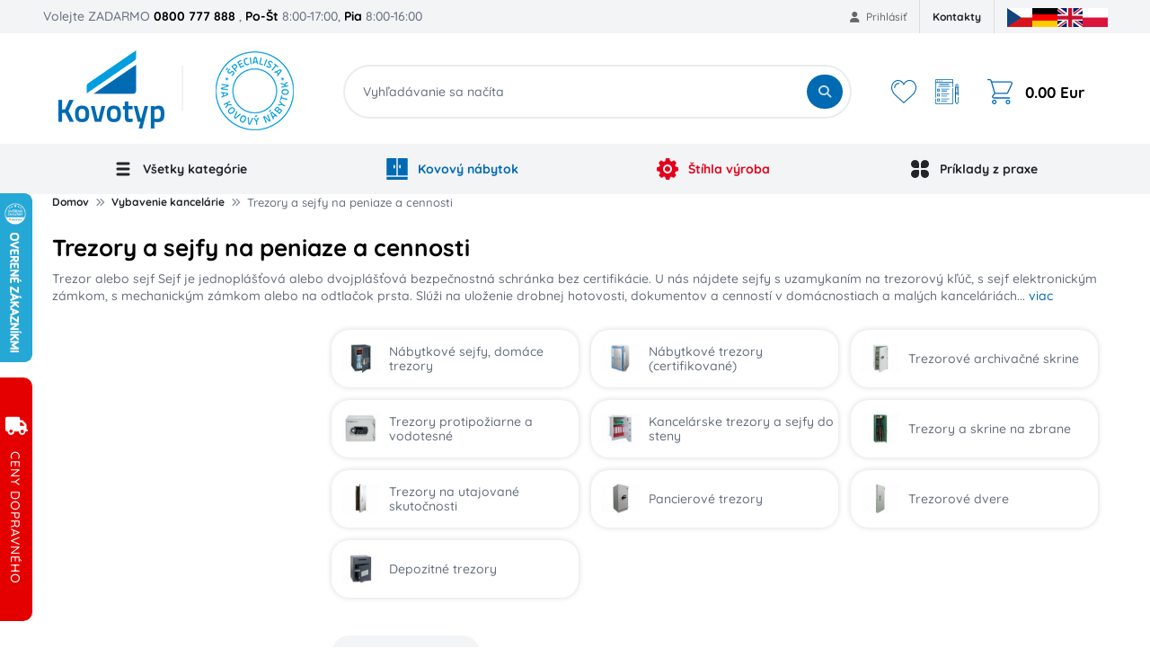

--- FILE ---
content_type: text/html; charset=utf-8
request_url: https://www.kovovynabytok.sk/trezory-a-sejfy/c-41/
body_size: 23078
content:

<!DOCTYPE html>
<html lang="sk">
<head data-locale="sk">

		<meta charset="UTF-8">
		<meta name="author" content="SecurityNet.cz s.r.o." />
		<meta name="format-detection" content="telephone=no">

		<meta name="mobile-web-app-capable" content="yes">
		<meta name="apple-mobile-web-app-capable" content="yes">


		<meta name="viewport" content="width=device-width, initial-scale=1">
		<meta name="facebook-domain-verification" content="7w0s980677n6igwho5al7e7c008fif" />

		<link rel="shortcut icon" href="/file-manager/assets/domain/fq/rj.favicon-sk.svg" type="image/svg+xml">

		<link rel="preconnect" href="https://cdn.jsdelivr.net">
		<link rel="preconnect" href="https://cdn.rawgit.com">
		<link rel="preconnect" href="https://analytics.monkeytracker.cz">
		<link rel="preconnect" href="https://stats.g.doubleclick.net">
		<link rel="preconnect" href="https://www.google-analytics.com">
		<link rel="preconnect" href="https://www.googleadservices.com">
		<link rel="preconnect" href="https://t.leady.com">
		<link rel="preconnect" href="https://c.imedia.cz">
		<link rel="preconnect" href="https://googleads.g.doubleclick.net">
		<link rel="preconnect" href="https://www.facebook.com">
		<link rel="preconnect" href="https://www.google.com">
		<link rel="preconnect" href="https://www.google.cz">
		<link rel="preconnect" href="https://ssl.heureka.cz">
		<link rel="preconnect" href="https://www.googletagmanager.com">
		<link rel="preconnect" href="https://connect.facebook.net">

		<link media="(max-width: 991px)" rel="preload" fetchpriority="high" as="image"
				href="/frontend/design/logo/mobile-sk-logo.svg?v=1769103442"
				type="image/svg+xml">
		<link media="(min-width: 992px)"
				rel="preload"
				fetchpriority="high"
				as="image"
				href="/frontend/design/logo/sk_logo.jpg?v=1769103442"
				type="image/jpeg">

<script>
	window.dataLayer = window.dataLayer || [];
    function gtag() { dataLayer.push(arguments); }
</script>
<!-- Google Tag Manager -->
<script>
	(function (w, d, s, l, i) {
		w [l] = w[l] || [];
		w[l].push({
			'gtm.start':
				new Date().getTime(), event: 'gtm.js'
		});
		var f = d.getElementsByTagName(s)[0],
			j = d.createElement(s), dl = l != 'dataLayer' ? '&l=' + l : '';
		j.async = true;
		j.src =
			'https://www.googletagmanager.com/gtm.js?id=' + i + dl;
		f.parentNode.insertBefore(j, f);
	})(window, document, 'script', 'dataLayer', "GTM-TMT72C");
</script>
<!-- End Google Tag Manager -->



<title id="snippet-seoControl-">Trezory a sejfy na peniaze a cennosti | Kovotyp</title>

<meta property="og:title" content="Trezory a sejfy na peniaze a cennosti | Kovotyp" />
<meta name="twitter:title" content="Trezory a sejfy na peniaze a cennosti | Kovotyp">
<meta property="dcterms:title" content="Trezory a sejfy na peniaze a cennosti | Kovotyp">
<meta name="DC.title" content="Trezory a sejfy na peniaze a cennosti | Kovotyp">

    <meta name="description" content="Široká ponuka trezorov a sejfov v rôznych bezpečnostných triedach, so zamykaním na kľúč, elektronický alebo mechanický kód. Ponúkame tiež trezory a sejfy do steny, zbraňové trezory, ohňuvzdorné trezory a iné.">

    <meta property="og:description" content="Široká ponuka trezorov a sejfov v rôznych bezpečnostných triedach, so zamykaním na kľúč, elektronický alebo mechanický kód. Ponúkame tiež trezory a sejfy do steny, zbraňové trezory, ohňuvzdorné trezory a iné."/>
    <meta name="twitter:description" content="Široká ponuka trezorov a sejfov v rôznych bezpečnostných triedach, so zamykaním na kľúč, elektronický alebo mechanický kód. Ponúkame tiež trezory a sejfy do steny, zbraňové trezory, ohňuvzdorné trezory a iné.">
    <meta property="dcterms:description" content="Široká ponuka trezorov a sejfov v rôznych bezpečnostných triedach, so zamykaním na kľúč, elektronický alebo mechanický kód. Ponúkame tiež trezory a sejfy do steny, zbraňové trezory, ohňuvzdorné trezory a iné.">
    <meta name="DC.description" content="Široká ponuka trezorov a sejfov v rôznych bezpečnostných triedach, so zamykaním na kľúč, elektronický alebo mechanický kód. Ponúkame tiež trezory a sejfy do steny, zbraňové trezory, ohňuvzdorné trezory a iné.">

    <meta name="keywords" content="trezor, trezory do steny, domáce trezory, trezory na zbrane, trezor na peniaze, ohňovzdorný trezor, trezor na dlhé zbrane, elektronický trezor, malé trezory, trezory a sejfy, sejfy, dátové sejfy, stenový sejf" />
    <meta property="dcterms:subject" content="trezor, trezory do steny, domáce trezory, trezory na zbrane, trezor na peniaze, ohňovzdorný trezor, trezor na dlhé zbrane, elektronický trezor, malé trezory, trezory a sejfy, sejfy, dátové sejfy, stenový sejf">
    <meta name="DC.subject" content="trezor, trezory do steny, domáce trezory, trezory na zbrane, trezor na peniaze, ohňovzdorný trezor, trezor na dlhé zbrane, elektronický trezor, malé trezory, trezory a sejfy, sejfy, dátové sejfy, stenový sejf">



<meta name="twitter:card" content="summary">

<meta property="og:type" content="website" />

<meta property="og:url" content="https://www.kovovynabytok.sk/trezory-a-sejfy/c-41/" />
<meta property="dcterms:identifier" content="https://www.kovovynabytok.sk/trezory-a-sejfy/c-41/">
<meta name="DC.identifier" content="https://www.kovovynabytok.sk/trezory-a-sejfy/c-41/">

<meta property="og:locale" content="sk">
<meta property="og:site_name" content="Kovotyp">

<meta name="twitter:site" content="Kovotyp">
<meta name="twitter:creator" content="Kovotyp">

<meta name="robots" content="index, follow">
<meta name="author" content="SecurityNet.cz s.r.o.">


<link rel="canonical" href="https://www.kovovynabytok.sk/trezory-a-sejfy/c-41/">



		<link rel="next" href="https://www.kovovynabytok.sk/trezory-a-sejfy/c-41/?page=2" />

<script type="text/javascript">
		window.dataLayer.push({"pageType":"category2","_clear":true})
		window.dataLayer.push({"pageCategory1":"Vybavenie kancel\u00e1rie","pageCategory2":"Trezory a sejfy na peniaze a cennosti"})
		window.dataLayer.push({"userType":"not logged in","_clear":true})
</script>

		

<link rel="preload" href="/template/dist/frontend/css/fontawesome.css?v=1769103442" media="screen, print, tv" as="style" onload="this.onload=null;this.rel='stylesheet'"> <noscript> <link rel="stylesheet" href="/template/dist/frontend/css/fontawesome.css?v=1769103442" media="screen, print,tv"> </noscript>

<link rel="preload" href="/template/dist/frontend-kn/css/bootstrap.css?v=1769103442"
		media="screen, print, tv" as="style" onload="this.onload=null;this.rel='stylesheet'">
<noscript>
	<link rel="stylesheet" href="/template/dist/frontend-kn/css/bootstrap.css?v=1769103442" media="screen, print,tv">
</noscript>

<style>
	/*!*********************************************************************************************************************************************************************************!*\
  !*** css ./node_modules/css-loader/dist/cjs.js!./node_modules/sass-loader/dist/cjs.js??ruleSet[1].rules[0].use[2]!./www/template/src/frontend/scss/kovovynabytek/critical.scss ***!
  \*********************************************************************************************************************************************************************************/
html,body,div,span,applet,object,iframe,h1,h2,h3,h4,h5,h6,p,blockquote,pre,a,abbr,acronym,address,big,cite,code,del,dfn,em,img,ins,kbd,q,s,samp,small,strike,strong,sub,sup,tt,var,b,u,i,center,dl,dt,dd,ol,ul,li,fieldset,form,label,legend,table,caption,tbody,tfoot,thead,tr,th,td,article,aside,canvas,details,embed,figure,figcaption,footer,header,hgroup,menu,nav,output,ruby,section,summary,time,mark,audio,video{margin:0;padding:0;border:0;vertical-align:baseline}article,aside,details,figcaption,figure,footer,header,hgroup,menu,nav,section{display:block}[hidden]{display:none !important}*,*::before,*::after{-webkit-box-sizing:border-box;-moz-box-sizing:border-box;box-sizing:border-box}body{background:#fff;overflow-x:hidden;width:100%}ol,ul{list-style:none}table{border-collapse:collapse;border-spacing:0}.ajax-loading,.owl-carousel.ajax-loading{position:relative;min-height:50px;display:block}.ajax-loading *,.owl-carousel.ajax-loading *{visibility:hidden}.wrapper{clear:both;max-width:1185px;width:100%;margin:0 auto;padding:0}@media(min-width: 861px){.only-mobile{display:none !important}}@media(max-width: 860px){.only-desktop{display:none !important}}h1{font-size:26px;line-height:1.1;color:#000;font-weight:700;padding:0;margin-bottom:10px}h2{text-align:center;margin-bottom:20px}strong{color:#000;font-weight:600}a{color:#006ab3;text-decoration:none}a:hover{text-decoration:underline}

</style>

<style>

	/* latin-ext */
	@font-face {
		font-family: 'Quicksand';
		font-style: normal;
		font-weight: 500;
		font-display: swap;
		src: url(https://fonts.gstatic.com/s/quicksand/v30/6xKtdSZaM9iE8KbpRA_hJVQNcOM.woff2) format('woff2');
		unicode-range: U+0100-02AF, U+0304, U+0308, U+0329, U+1E00-1E9F, U+1EF2-1EFF, U+2020, U+20A0-20AB, U+20AD-20CF, U+2113, U+2C60-2C7F, U+A720-A7FF;
	}

	/* latin */
	@font-face {
		font-family: 'Quicksand';
		font-style: normal;
		font-weight: 500;
		font-display: swap;
		src: url(https://fonts.gstatic.com/s/quicksand/v30/6xKtdSZaM9iE8KbpRA_hK1QN.woff2) format('woff2');
		unicode-range: U+0000-00FF, U+0131, U+0152-0153, U+02BB-02BC, U+02C6, U+02DA, U+02DC, U+0304, U+0308, U+0329, U+2000-206F, U+2074, U+20AC, U+2122, U+2191, U+2193, U+2212, U+2215, U+FEFF, U+FFFD;
	}
</style>


	<link rel="stylesheet" href="https://cdnjs.cloudflare.com/ajax/libs/jquery.scrollbar/0.2.11/jquery.scrollbar.css">
	<link rel="stylesheet" href="/frontend/css/nouislider.min.css">


<link rel="preload" href="/template/dist/global/scss/flags.css?v=1769103442" media="screen, print, tv" as="style" onload="this.onload=null;this.rel='stylesheet'"> <noscript> <link rel="stylesheet" href="/template/dist/global/scss/flags.css?v=1769103442" media="screen, print,tv"> </noscript>

<link href="/template/dist/frontend-kn/css/style.css?v=1769103442" rel="stylesheet" media="screen, print, tv">

<style>

	/* latin-ext */
	@font-face {
		font-family: 'Quicksand';
		font-style: normal;
		font-weight: 700;
		font-display: swap;
		src: url(https://fonts.gstatic.com/s/quicksand/v30/6xKtdSZaM9iE8KbpRA_hJVQNcOM.woff2) format('woff2');
		unicode-range: U+0100-02AF, U+0304, U+0308, U+0329, U+1E00-1E9F, U+1EF2-1EFF, U+2020, U+20A0-20AB, U+20AD-20CF, U+2113, U+2C60-2C7F, U+A720-A7FF;
	}

	/* latin */
	@font-face {
		font-family: 'Quicksand';
		font-style: normal;
		font-weight: 700;
		font-display: swap;
		src: url(https://fonts.gstatic.com/s/quicksand/v30/6xKtdSZaM9iE8KbpRA_hK1QN.woff2) format('woff2');
		unicode-range: U+0000-00FF, U+0131, U+0152-0153, U+02BB-02BC, U+02C6, U+02DA, U+02DC, U+0304, U+0308, U+0329, U+2000-206F, U+2074, U+20AC, U+2122, U+2191, U+2193, U+2212, U+2215, U+FEFF, U+FFFD;
	}

	/* latin-ext */
	@font-face {
		font-family: 'Nunito';
		font-style: normal;
		font-weight: 700;
		font-display: swap;
		src: url(https://fonts.gstatic.com/s/nunito/v25/XRXI3I6Li01BKofiOc5wtlZ2di8HDFwmdTo3j77e.woff2) format('woff2');
		unicode-range: U+0100-02AF, U+0304, U+0308, U+0329, U+1E00-1E9F, U+1EF2-1EFF, U+2020, U+20A0-20AB, U+20AD-20CF, U+2113, U+2C60-2C7F, U+A720-A7FF;
	}

	/* latin */
	@font-face {
		font-family: 'Nunito';
		font-style: normal;
		font-weight: 700;
		font-display: swap;
		src: url(https://fonts.gstatic.com/s/nunito/v25/XRXI3I6Li01BKofiOc5wtlZ2di8HDFwmdTQ3jw.woff2) format('woff2');
		unicode-range: U+0000-00FF, U+0131, U+0152-0153, U+02BB-02BC, U+02C6, U+02DA, U+02DC, U+0304, U+0308, U+0329, U+2000-206F, U+2074, U+20AC, U+2122, U+2191, U+2193, U+2212, U+2215, U+FEFF, U+FFFD;
	}
</style>



	<style>
		.menu-dropdown {
			display: none;
		}

		@media (max-width: 991px) {
			#desktopNav {
				display: none;
			}
		}
	</style>
</head>

<body id="new_design" class="view view--category">
		
<!-- Google Tag Manager -->
<noscript>
	<iframe src="https://www.googletagmanager.com/ns.html?id=GTM-TMT72C"
					height="0"
					width="0"
					style="display:none;visibility:hidden"></iframe>
</noscript>
<!-- End Google Tag Manager -->


	<div id="busyOverlay"><i class="fa fa-circle-o-notch fa-spin"></i></div>



	<div class="top-header only-desktop">
		<div class="wrapper">
			<div class="call-us-block">
				Volejte ZADARMO <strong>0800 777 888</strong>
				<span class="open-hours">, <strong>Po-Št</strong> 8:00-17:00, <strong>Pia</strong> 8:00-16:00</span>
			</div>

<ul class="account-links">
		<li class="login-popup">
			<a href="/prihlaseni/">
				<i class="fa fa-user"></i>
				Prihlásiť
			</a>
			<div class="login-popup-wrapper">
				<form class="login-form" action="/prihlaseni/" method="post">
					<div class="login-form-group">
						<label for="login">E-mail:</label>
						<input type="text" name="login" placeholder="E-mail" value="" id="login" />
					</div>
					<div class="login-form-group">
						<label for="password">Heslo:</label>
						<input type="password" name="password" placeholder="Heslo" value="" id="password" />
					</div>
					<div class="login-form-submit">
						<button class="login-form-button" type="submit">
							<i class="fa fa-sign-in"></i>
							PRIHLÁSIŤ SA
						</button>
						<a href="/obnova-zapomenuteho-hesla/" class="login-form-lost-password">
							Zabudli ste heslo?
						</a>
					</div>
					<hr>
					<div class="login-form-actions">
						<a href="/registrace-noveho-zakaznika/" class="login-form-register">
							Registrovať
						</a>
					</div>
				</form>
			</div>
		</li>
</ul>
<ul class="top-menu-control">
		<li><a href="https://www.kovovynabytok.sk/kontakty/t-3/">Kontakty</a></li>
</ul>

			<div class="ps-3">

<ul class="domain-locales-switcher">
    <li class="domain-locales-item">
        <a href="https://www.kovovynabytek.cz" title="Česká republika" class="domain-locales-link">
			<span class="fi fi-cz domain-locales-image"></span>
        </a>
    </li>
    <li class="domain-locales-item">
        <a href="https://www.metalsteel.de" title="Deutschland" class="domain-locales-link">
			<span class="fi fi-de domain-locales-image"></span>
        </a>
    </li>
    <li class="domain-locales-item">
        <a href="https://www.metalfurnitureenprag.com" title="English" class="domain-locales-link">
			<span class="fi fi-en domain-locales-image"></span>
        </a>
    </li>
    <li class="domain-locales-item">
        <a href="https://www.flexleanmeblemetalowe.pl" title="Polish" class="domain-locales-link">
			<span class="fi fi-pl domain-locales-image"></span>
        </a>
    </li>
</ul>
			</div>
		</div>
	</div>

	<header class="header with-demand" id="new_header">
			<div class="wrapper">
				<section class="header-logo">
					<a href="/" id="logo">
						<picture>
							<source media="(max-width:991px)"
									srcset="/frontend/design/logo/mobile-sk-logo.svg?v=1769103442">
							<source media="(min-width:992px)"
									srcset="/frontend/design/logo/sk_logo.jpg?v=1769103442">

							<img alt="Kovotyp"
									class="logo"
									src="/frontend/design/logo/mobile-sk-logo.svg?v=1769103442"
									fetchpriority="high">
						</picture>
					</a>
				</section>
				<section class="header-search">
					<form action="/vyhledavani/"
							data-whisperer-action="/hledani/?v3=1"
							class="search-form"
							method="GET"
							autocomplete="off">
						<div class="search-form-group">
							<input type="search" id="header-search-input"
									data-search-loaded="Hľadanie..."
									data-search-loading="Vyhľadávanie sa načíta"
									placeholder="Vyhľadávanie sa načíta"
									name="q"
									autocomplete="off" />
							<button type="submit" id="header-search-submit">
								<i class="fa fa-search"></i>
								<span>HĽADAŤ</span>
							</button>
						</div>

						<div class="menu-whisperer"
								data-loading-text="Prebieha vyhľadávanie" id="snippet--whisperer"
								data-init-load-url="/nacist-hledani/">
						</div>
					</form>
				</section>
				<section class="header-hamburger">
					<div class="hamburger-menu">
						<a href="#" title="Menu" style="">
							<svg class="open" viewBox="0 0 512 512">
								<use href="#svg__hamburger" xlink:href="#svg__hamburger" style=""></use>
							</svg>
							<svg class="close" viewBox="0 0 365.696 365.696">
								<use href="#svg__hamburger_close" xlink:href="#svg__hamburger_close" style=""></use>
							</svg>
						</a>
					</div>
				</section>
				<section class="header-actions">
					<div class="control header-actions-mobile">
						<div class="control-item search-opener">
							<label for="header-search-input">
								<i class="fa fa-search"></i>
							</label>
						</div>
						<div class="control-item login-opener">
							<a href="/prihlaseni/"
									title="Nákupný košík">
								<i class="fa fa-user"></i>
							</a>
						</div>
						<div class="control-item shopping-cart">
							<a href="/cart/" title="Nákupný košík">
								<svg viewBox="0 0 469.333 469.333">
									<use href="#svg__shopping_cart" xlink:href="#svg__shopping_cart"></use>
								</svg>
							</a>
						</div>
					</div>
					<div class="control header-actions-desktop only-desktop">
						<div class="control-item favourites">
							<a href="/moje-oblibene/" title="Obľúbené produkty">
								<svg viewBox="0 0 51.997 51.997">
									<use href="#svg__favorite" xlink:href="#svg__favorite"></use>
								</svg>
							</a>
						</div>
						<div class="control-item demand-cart">
							<a href="/demand/" title="Dopytový košík">
								<svg viewBox="0 0 512 512">
									<use href="#svg__demand" xlink:href="#svg__demand"></use>
								</svg>
							</a>
						</div>
						<div class="control-item shopping-cart">
							<a href="/cart/" title="Nákupný košík">
                            <span class="box-icon">
							<svg viewBox="0 0 469.333 469.333">
								<use href="#svg__shopping_cart" xlink:href="#svg__shopping_cart"></use>
							</svg>
                            </span>
								<span class="box-total-price">0.00 Eur</span>
							</a>

<div class="box">
    <div class="box-items">
    </div>

    <div class="price-list">
        <div class="price-block">
            <div class="price-name">Celkom bez DPH:</div>
            <div class="price-value">0.00 Eur</div>
        </div>

        <div class="price-block">
            <div class="price-name">Celkom k úhrade s DPH:</div>
            <div class="price-value">0.00 Eur</div>
        </div>
    </div>

	

    <div class="footer">
        <a href="/cart/?dropall=1" class="clear">Vysypať košík</a>
        <a href="/cart/" class="continue-button">Prejsť do košíka</a>
    </div>
</div>
						</div>
					</div>
				</section>
			</div>


<nav class="only-desktop header-main-menu" id="desktopNav" data-menu-hash="c01191103a6ecc0e5d3cf17cbf88226d" data-require-ajax-load="1">
    <div class="wrapper">
        <ul class="main-menu" id="snippet-menu-mainMenu" data-load-menu-url="/trezory-a-sejfy/c-41/?do=menu-loadItems">
            <li class="menu-item has-dropdown">
                <span class="menu-link">
                    <svg class="menu-image" fill="none" width="800px" height="800px" viewBox="0 0 32 32"
                            enable-background="new 0 0 32 32" id="Glyph" version="1.1" xml:space="preserve"
                            xmlns="http://www.w3.org/2000/svg" xmlns:xlink="http://www.w3.org/1999/xlink">
                        <path d="M26,16c0,1.104-0.896,2-2,2H8c-1.104,0-2-0.896-2-2s0.896-2,2-2h16C25.104,14,26,14.896,26,16z"
                                id="XMLID_314_"></path>
                        <path d="M26,8c0,1.104-0.896,2-2,2H8c-1.104,0-2-0.896-2-2s0.896-2,2-2h16C25.104,6,26,6.896,26,8z"
                                id="XMLID_315_"></path>
                        <path d="M26,24c0,1.104-0.896,2-2,2H8c-1.104,0-2-0.896-2-2s0.896-2,2-2h16C25.104,22,26,22.896,26,24z"
                                id="XMLID_316_"></path>
                    </svg>
                    Všetky kategórie
                </span>
            </li>
            <li class="menu-item has-dropdown">
                <span class="menu-link menu-link-kn">
                    <svg class="menu-image" fill="none" height="800px" width="800px" version="1.1" id="Layer_1"
                            xmlns="http://www.w3.org/2000/svg" xmlns:xlink="http://www.w3.org/1999/xlink"
                            viewBox="0 0 512 512" xml:space="preserve">
                        <g>
                            <g>
                                <path d="M489.739,0H272.696v411.826h233.739V16.696C506.435,7.473,498.962,0,489.739,0z M339.478,228.174
			c0,9.223-7.473,16.696-16.696,16.696c-9.223,0-16.696-7.473-16.696-16.696v-55.652c0-9.223,7.473-16.696,16.696-16.696
			c9.223,0,16.696,7.473,16.696,16.696V228.174z"></path>
                            </g>
                        </g>
                        <g>
                            <g>
                                <path d="M5.565,445.217v50.087c0,9.223,7.473,16.696,16.696,16.696h467.478c9.223,0,16.696-7.473,16.696-16.696v-50.087H5.565z"></path>
                            </g>
                        </g>
                        <g>
                            <g>
                                <path d="M22.261,0C13.038,0,5.565,7.473,5.565,16.696v395.13h233.739V0H22.261z M205.913,228.174
			c0,9.223-7.473,16.696-16.696,16.696s-16.696-7.473-16.696-16.696v-55.652c0-9.223,7.473-16.696,16.696-16.696
			s16.696,7.473,16.696,16.696V228.174z"></path>
                            </g>
                        </g>
                    </svg>
                    Kovový nábytok
                </span>
            </li>
            <li class="menu-item has-dropdown">
                <a class="menu-link menu-link-lean"  href="https://www.kovotyp-lean.sk/stihlavyroba" target="_blank" >
                    <svg class="menu-image" height="800px" width="800px" version="1.1" id="Layer_1"
                            xmlns="http://www.w3.org/2000/svg" xmlns:xlink="http://www.w3.org/1999/xlink"
                            viewBox="0 0 512 512" xml:space="preserve">
                        <g>
                            <g>
                                <g>
                                    <path d="M256,192c-35.285,0-64,28.715-64,64s28.715,64,64,64s64-28.715,64-64S291.285,192,256,192z"></path>
                                    <path d="M494.699,212.48l-28.245-5.44c-12.651-2.411-22.571-10.688-27.285-22.635c-4.715-12.011-3.051-24.832,4.587-35.221
				l17.728-24.192c6.229-8.469,5.312-20.245-2.133-27.669l-38.293-38.293c-7.211-7.232-18.603-8.299-27.029-2.581l-23.829,16.107
				c-10.624,7.232-23.467,8.405-35.307,3.285c-11.797-5.163-19.712-15.403-21.653-28.139l-4.565-29.611
				C307.072,7.68,298.112,0,287.573,0h-54.144c-10.219,0-19.008,7.253-20.949,17.301l-7.019,36.48
				c-2.368,12.352-10.389,22.208-22.016,27.008c-11.627,4.843-24.299,3.541-34.709-3.52l-30.763-20.821
				c-8.427-5.717-19.776-4.651-27.029,2.581L52.651,97.323c-7.445,7.424-8.363,19.2-2.133,27.669l17.728,24.213
				c7.637,10.368,9.301,23.189,4.587,35.2c-4.715,11.947-14.635,20.224-27.307,22.635l-28.224,5.44
				C7.253,214.421,0,223.211,0,233.429v54.144c0,10.539,7.68,19.499,18.091,21.099l29.611,4.565
				c12.736,1.941,22.976,9.856,28.139,21.653c5.141,11.797,3.947,24.661-3.285,35.328l-16.107,23.808
				c-5.739,8.448-4.651,19.797,2.581,27.029l38.293,38.293c7.445,7.467,19.2,8.32,27.669,2.133l24.213-17.728
				c10.368-7.616,23.168-9.259,35.2-4.587c11.947,4.715,20.224,14.635,22.635,27.307l5.44,28.224
				C214.421,504.747,223.211,512,233.429,512h54.144c10.539,0,19.499-7.68,21.099-18.091l3.2-20.821
				c2.005-13.035,10.133-23.381,22.293-28.395c12.075-5.035,25.195-3.477,35.84,4.331l17.003,12.459
				c8.427,6.187,20.224,5.333,27.669-2.133l38.293-38.293c7.232-7.232,8.32-18.581,2.581-27.029l-16.107-23.829
				c-7.232-10.645-8.427-23.509-3.285-35.307c5.163-11.797,15.403-19.712,28.139-21.653l29.611-4.565
				c10.411-1.6,18.091-10.56,18.091-21.099v-54.144C512,223.211,504.747,214.421,494.699,212.48z M256,362.667
				c-58.816,0-106.667-47.851-106.667-106.667S197.184,149.333,256,149.333S362.667,197.184,362.667,256
				S314.816,362.667,256,362.667z"></path>
                                </g>
                            </g>
                        </g>
                    </svg>
                    Štíhla výroba
                </a>
            </li>
            <li class="menu-item has-dropdown menu-practice">
                <span class="menu-link">
                    <svg class="menu-image" width="800px" height="800px" viewBox="0 0 24 24" fill="none"
                            xmlns="http://www.w3.org/2000/svg">
                        <path d="M2 6.5C2 4.01472 4.01472 2 6.5 2C8.98528 2 11 4.01472 11 6.5V9.5C11 9.84874 11 10.0231 10.9617 10.1662C10.8576 10.5544 10.5544 10.8576 10.1662 10.9617C10.0231 11 9.84874 11 9.5 11H6.5C4.01472 11 2 8.98528 2 6.5Z"></path>
                        <path d="M13 14.5C13 14.1513 13 13.9769 13.0383 13.8338C13.1424 13.4456 13.4456 13.1424 13.8338 13.0383C13.9769 13 14.1513 13 14.5 13H17.5C19.9853 13 22 15.0147 22 17.5C22 19.9853 19.9853 22 17.5 22C15.0147 22 13 19.9853 13 17.5V14.5Z"></path>
                        <path d="M2 17.5C2 15.0147 4.01472 13 6.5 13H9.2C9.83006 13 10.1451 13 10.3857 13.1226C10.5974 13.2305 10.7695 13.4026 10.8774 13.6143C11 13.8549 11 14.1699 11 14.8V17.5C11 19.9853 8.98528 22 6.5 22C4.01472 22 2 19.9853 2 17.5Z"></path>
                        <path d="M13 6.5C13 4.01472 15.0147 2 17.5 2C19.9853 2 22 4.01472 22 6.5C22 8.98528 19.9853 11 17.5 11H14.2857C14.1365 11 14.0618 11 13.999 10.9929C13.4775 10.9342 13.0658 10.5225 13.0071 10.001C13 9.93818 13 9.86355 13 9.71429V6.5Z"></path>
                    </svg>
                    Príklady z praxe
                </span>
            </li>
        </ul>
    </div>
</nav>
<nav class="only-mobile" data-header-offset="1" id="mobile-nav" data-load-mobile-url="/nacist-mobilni-menu/">
<div class="spinner-wrapper">
	<h6 class="spinner-title">Prebieha načítanie</h6>
	<div class="spinner-default">
		<div></div>
		<div></div>
		<div></div>
		<div></div>
		<div></div>
		<div></div>
		<div></div>
		<div></div>
		<div></div>
		<div></div>
		<div></div>
		<div></div>
	</div>
</div></nav>


	</header>

<div class="messages-scope scope--global">
</div>
	<main class="page page--category page--category-detail main">	<section id="category_content">

<section id="breadcrumb-list">
	<div class="container">
		<ul class="breadcrumb breadcrumb-menu">
						<li class="breadcrumb-item last-three-item">
				<a href="/"
								title="Domov">Domov</a>
			</li>
			<li class="breadcrumb-item prelast-item last-three-item">
				<a href="/vybavenie-kancelarie/c-5210/"
								title="Vybavenie kancelárie">Vybavenie kancelárie</a>
				<ul class="breadcrumb-submenu">
					<li class="breadcrumb-subitem">
						<a href="/kancelarsky-nabytok/c-344/"
										title="Kancelársky nábytok">Kancelársky nábytok</a>
					</li>
					<li class="breadcrumb-subitem">
						<a href="/home-office/c-6084/"
										title="Home office">Home office</a>
					</li>
					<li class="breadcrumb-subitem">
						<a href="/kancelarske-skrine/c-5227/"
										title="Kancelárske skrine">Kancelárske skrine</a>
					</li>
					<li class="breadcrumb-subitem">
						<a href="/kartoteky-listkovnice/c-5228/"
										title="Kartotéky, lístkovnice">Kartotéky, lístkovnice</a>
					</li>
					<li class="breadcrumb-subitem">
						<a href="/zavesne-kapsy-zakladace/c-5285/"
										title="Závesné kapsy, zakladače">Závesné kapsy, zakladače</a>
					</li>
					<li class="breadcrumb-subitem">
						<a href="/zasuvkove-kontajnery-a-skrinky/c-5218/"
										title="Zásuvkové kontajnery a skrinky">Zásuvkové kontajnery a skrinky</a>
					</li>
					<li class="breadcrumb-subitem">
						<a href="/stolicky-kresla-lavice/c-5205/"
										title="Stoličky, kreslá, lavice">Stoličky, kreslá, lavice</a>
					</li>
					<li class="breadcrumb-subitem">
						<a href="/skrinky-na-kluce-pokladnice/c-5219/"
										title="Skrinky na kľuče, pokladnice">Skrinky na kľuče, pokladnice</a>
					</li>
					<li class="breadcrumb-subitem">
						<a href="/trezory-a-sejfy/c-41/"
										title="Trezory a sejfy na peniaze a cennosti"><strong>Trezory a sejfy na peniaze a cennosti</strong></a>
					</li>
					<li class="breadcrumb-subitem">
						<a href="/postove-schranky/c-5993/"
										title="Poštové schránky">Poštové schránky</a>
					</li>
					<li class="breadcrumb-subitem">
						<a href="/ohnovzdorne-skrine/c-5230/"
										title="Ohňovzdorné skrine">Ohňovzdorné skrine</a>
					</li>
					<li class="breadcrumb-subitem">
						<a href="/vykresove-a-mapove-skrine/c-40/"
										title="Výkresové a mapové skrine">Výkresové a mapové skrine</a>
					</li>
					<li class="breadcrumb-subitem">
						<a href="/kancelarske-regaly-na-sanony/c-5224/"
										title="Kancelárske regály na šanóny">Kancelárske regály na šanóny</a>
					</li>
					<li class="breadcrumb-subitem">
						<a href="/jedalenske-stoly/c-343/"
										title="Jedálenské stoly">Jedálenské stoly</a>
					</li>
					<li class="breadcrumb-subitem">
						<a href="/nadoby-na-odpad/c-5229/"
										title="Nádoby na odpad">Nádoby na odpad</a>
					</li>
					<li class="breadcrumb-subitem">
						<a href="/kancelarske-zostavy/c-6001/"
										title="Kancelárske zostavy">Kancelárske zostavy</a>
					</li>
				</ul>
			</li>
			<li class="breadcrumb-item last-item">
				<span>Trezory a sejfy na peniaze a cennosti</span>
			</li>

		</ul>
		<div class="breadcrumb-mobile-menu">
			<button class="breadcrumb-back-button">
				<i class="fa fa-angle-double-up"></i>
			</button>
			<ul>
				<li class="breadcrumb-mobile-item">
					<a href="/kancelarsky-nabytok/c-344/"
									title="Kancelársky nábytok">
                        Kancelársky nábytok
                    </a>
				</li>
				<li class="breadcrumb-mobile-item">
					<a href="/home-office/c-6084/"
									title="Home office">
                        Home office
                    </a>
				</li>
				<li class="breadcrumb-mobile-item">
					<a href="/kancelarske-skrine/c-5227/"
									title="Kancelárske skrine">
                        Kancelárske skrine
                    </a>
				</li>
				<li class="breadcrumb-mobile-item">
					<a href="/kartoteky-listkovnice/c-5228/"
									title="Kartotéky, lístkovnice">
                        Kartotéky, lístkovnice
                    </a>
				</li>
				<li class="breadcrumb-mobile-item">
					<a href="/zavesne-kapsy-zakladace/c-5285/"
									title="Závesné kapsy, zakladače">
                        Závesné kapsy, zakladače
                    </a>
				</li>
				<li class="breadcrumb-mobile-item">
					<a href="/zasuvkove-kontajnery-a-skrinky/c-5218/"
									title="Zásuvkové kontajnery a skrinky">
                        Zásuvkové kontajnery a skrinky
                    </a>
				</li>
				<li class="breadcrumb-mobile-item">
					<a href="/stolicky-kresla-lavice/c-5205/"
									title="Stoličky, kreslá, lavice">
                        Stoličky, kreslá, lavice
                    </a>
				</li>
				<li class="breadcrumb-mobile-item">
					<a href="/skrinky-na-kluce-pokladnice/c-5219/"
									title="Skrinky na kľuče, pokladnice">
                        Skrinky na kľuče, pokladnice
                    </a>
				</li>
				<li class="breadcrumb-mobile-item">
					<a href="/trezory-a-sejfy/c-41/"
									title="Trezory a sejfy na peniaze a cennosti">
                        <strong>Trezory a sejfy na peniaze a cennosti</strong>
                    </a>
				</li>
				<li class="breadcrumb-mobile-item">
					<a href="/postove-schranky/c-5993/"
									title="Poštové schránky">
                        Poštové schránky
                    </a>
				</li>
				<li class="breadcrumb-mobile-item">
					<a href="/ohnovzdorne-skrine/c-5230/"
									title="Ohňovzdorné skrine">
                        Ohňovzdorné skrine
                    </a>
				</li>
				<li class="breadcrumb-mobile-item">
					<a href="/vykresove-a-mapove-skrine/c-40/"
									title="Výkresové a mapové skrine">
                        Výkresové a mapové skrine
                    </a>
				</li>
				<li class="breadcrumb-mobile-item">
					<a href="/kancelarske-regaly-na-sanony/c-5224/"
									title="Kancelárske regály na šanóny">
                        Kancelárske regály na šanóny
                    </a>
				</li>
				<li class="breadcrumb-mobile-item">
					<a href="/jedalenske-stoly/c-343/"
									title="Jedálenské stoly">
                        Jedálenské stoly
                    </a>
				</li>
				<li class="breadcrumb-mobile-item">
					<a href="/nadoby-na-odpad/c-5229/"
									title="Nádoby na odpad">
                        Nádoby na odpad
                    </a>
				</li>
				<li class="breadcrumb-mobile-item">
					<a href="/kancelarske-zostavy/c-6001/"
									title="Kancelárske zostavy">
                        Kancelárske zostavy
                    </a>
				</li>
			</ul>
		</div>
	</div>
</section>

		<section class="products-list">
			<div class="container">
				<div class="list-header">
					<h1 class="list_title">Trezory a sejfy na peniaze a cennosti</h1>
					<div class="list_description">
							Trezor alebo sejf

Sejf je jednoplášťová alebo dvojplášťová bezpečnostná schránka bez certifikácie. U nás nájdete sejfy s uzamykaním na trezorový kľúč, s sejf elektronickým zámkom, s mechanickým zámkom alebo na odtlačok prsta. Slúži na uloženie drobnej hotovosti, dokumentov a cenností v domácnostiach a malých kanceláriách... <a href='#category-text'>viac</a>
					</div>
				</div>
				<div class="content_grid">
					<div class="filter_wrapper">
						<div class="filter ajax-loading"
								data-url="/trezory-a-sejfy/c-41/sidebar?"></div>
					</div>
					<div class="list">

	<div class="categories-list">


			<a href="/nabytkove-sejfy-domace-trezory/c-115" target="">
				<picture>
					<source srcset="/image/category/222x222/115.jpg"
							media="(min-width: 320px)">
					<img alt="Nábytkové sejfy, domáce trezory" title="Nábytkové sejfy, domáce trezory" />
				</picture>
				<span>Nábytkové sejfy, domáce trezory</span>
			</a>


			<a href="/nabytkove-trezory-certifikovane/c-116" target="">
				<picture>
					<source srcset="/image/category/222x222/116.jpg"
							media="(min-width: 320px)">
					<img alt="Nábytkové trezory (certifikované)" title="Nábytkové trezory (certifikované)" />
				</picture>
				<span>Nábytkové trezory (certifikované)</span>
			</a>


			<a href="/trezorove-archivacne-skrine/c-129" target="">
				<picture>
					<source srcset="/image/category/222x222/129.jpg"
							media="(min-width: 320px)">
					<img alt="Trezorové archivačné skrine" title="Trezorové archivačné skrine" />
				</picture>
				<span>Trezorové archivačné skrine</span>
			</a>


			<a href="/trezory-protipoziarne-a-vodotesne/c-221" target="">
				<picture>
					<source srcset="/image/category/222x222/221.jpg"
							media="(min-width: 320px)">
					<img alt="Trezory protipožiarne a vodotesné" title="Trezory protipožiarne a vodotesné" />
				</picture>
				<span>Trezory protipožiarne a vodotesné</span>
			</a>


			<a href="/trezory-do-steny-stenove-sejfy/c-120" target="">
				<picture>
					<source srcset="/image/category/222x222/120.jpg"
							media="(min-width: 320px)">
					<img alt="Kancelárske trezory a sejfy do steny" title="Kancelárske trezory a sejfy do steny" />
				</picture>
				<span>Kancelárske trezory a sejfy do steny</span>
			</a>


			<a href="/trezory-a-skrine-na-zbrane/c-117/" target="">
				<picture>
					<source srcset="/image/category/222x222/117.jpg"
							media="(min-width: 320px)">
					<img alt="Trezory a skrine na zbrane" title="Trezory a skrine na zbrane" />
				</picture>
				<span>Trezory a skrine na zbrane</span>
			</a>


			<a href="/trezory-na-utajovane-skutocnosti/c-125/" target="">
				<picture>
					<source srcset="/image/category/222x222/125.jpg"
							media="(min-width: 320px)">
					<img alt="Trezory na utajované skutočnosti" title="Trezory na utajované skutočnosti" />
				</picture>
				<span>Trezory na utajované skutočnosti</span>
			</a>


			<a href="/pancierove-trezory/c-126/" target="">
				<picture>
					<source srcset="/image/category/222x222/126.jpg"
							media="(min-width: 320px)">
					<img alt="Pancierové trezory" title="Pancierové trezory" />
				</picture>
				<span>Pancierové trezory</span>
			</a>


			<a href="/trezorove-dvere/c-130" target="">
				<picture>
					<source srcset="/image/category/222x222/130.jpg"
							media="(min-width: 320px)">
					<img alt="Trezorové dvere" title="Trezorové dvere" />
				</picture>
				<span>Trezorové dvere</span>
			</a>


			<a href="/depozitne-trezory/c-356/" target="">
				<picture>
					<source srcset="/image/category/222x222/356.jpg"
							media="(min-width: 320px)">
					<img alt="Depozitné trezory" title="Depozitné trezory" />
				</picture>
				<span>Depozitné trezory</span>
			</a>
	</div>


						<div id="active-filters"><div class="only-mobile">
	<a class="show-filters" href="#" style=""><i class="fa fa-sliders"></i>
		<span>Podrobné filtrovanie</span>
	</a>
</div>
</div>


						<div class="sorting">
								<div id="sorter">
<div class="sort-line">
    <div class="sort-item">
        <input id="sort-default" name="sort" type="radio" value="https://www.kovovynabytok.sk/trezory-a-sejfy/c-41/?page=1&amp;sort=default" checked>
        <label for="sort-default">
            Predvolené radenie
        </label>
    </div>
    <div class="sort-item">
        <input id="sort-rank" name="sort" type="radio" value="https://www.kovovynabytok.sk/trezory-a-sejfy/c-41/?page=1&amp;sort=rank" >
        <label for="sort-rank">
            Najpredávanejšie
        </label>
    </div>
    <div class="sort-item">
        <input id="sort-price" name="sort" type="radio" value="https://www.kovovynabytok.sk/trezory-a-sejfy/c-41/?page=1&amp;sort=price" >
        <label for="sort-price">
            Od najlacnejšieho
        </label>
    </div>
    <div class="sort-item">
        <input id="sort-price_desc" name="sort" type="radio" value="https://www.kovovynabytok.sk/trezory-a-sejfy/c-41/?page=1&amp;sort=price_desc" >
        <label for="sort-price_desc">
            Od najdrahšieho
        </label>
    </div>
</div>								</div>
								<span class="counter">Počet produktov: <strong>191</strong></span>
          </div>



						<div class="products">



    <article class="product">


        <div class="product-image-wrapper">
            <div class="product-image">
                <a class="product-image-link" class="image" data-gtm-click="&#123;&quot;event&quot;:&quot;gaEeClick&quot;,&quot;ecommerce&quot;:&#123;&quot;currencyCode&quot;:&quot;EUR&quot;,&quot;click&quot;:&#123;&quot;actionField&quot;:&#123;&quot;list&quot;:&quot;Vybavenie kancel\u00e1rie&quot;},&quot;products&quot;:[&#123;&quot;id&quot;:&quot;19227&quot;,&quot;name&quot;:&quot;N\u00e1bytkov\u00fd trezor VAMA 67T E 1BT&quot;,&quot;price&quot;:1180.71,&quot;category&quot;:&quot;Kancel\u00e1\u0159 \/ Trezory a sejfy \/ N\u00e1bytkov\u00e9 trezory (certifikovan\u00e9) \/ Bezpe\u010dnostn\u00ed t\u0159\u00edda 1 - 500.000 K\u010d \/ Trezory na elektronick\u00fd k\u00f3d&quot;,&quot;brand&quot;:&quot;VAMA&quot;,&quot;dimension8&quot;:&quot;Skladem&quot;,&quot;dimension9&quot;:&quot;K r\u00fdchlemu dodaniu&quot;,&quot;position&quot;:177}]}},&quot;_clear&quot;:true}" href="/nabytkovy-trezor-vama-67t-e-1bt/pVAMA%2067T%20E%201BT/"
                   >
                    <img class="product-image-content"
                        src="/new-images/products/4b/ee/8n/190x190_1_31397.lwg9ochhn0.png"
                        alt="Nábytkový trezor VAMA 67T E 1BT" width="190" height="190" loading="lazy">
                </a>
            </div>




            <ul class="symptoms">
                <li class="symptom store">
                    K rýchlemu dodaniu
                </li>
            </ul>


            <span class="flag" data-tooltip="Krajina pôvodu">
				<img onError="this.onerror = '';this.style.display='none';" width="22" height="15" loading="lazy"
                     src="/image/brandflag/22x15/190.jpg" alt="Krajina pôvodu">
			</span>

        </div>

        <p class="code">Kód: VAMA 67T E 1BT</p>

        <a class="product_title" data-gtm-click="&#123;&quot;event&quot;:&quot;gaEeClick&quot;,&quot;ecommerce&quot;:&#123;&quot;currencyCode&quot;:&quot;EUR&quot;,&quot;click&quot;:&#123;&quot;actionField&quot;:&#123;&quot;list&quot;:&quot;Vybavenie kancel\u00e1rie&quot;},&quot;products&quot;:[&#123;&quot;id&quot;:&quot;19227&quot;,&quot;name&quot;:&quot;N\u00e1bytkov\u00fd trezor VAMA 67T E 1BT&quot;,&quot;price&quot;:1180.71,&quot;category&quot;:&quot;Kancel\u00e1\u0159 \/ Trezory a sejfy \/ N\u00e1bytkov\u00e9 trezory (certifikovan\u00e9) \/ Bezpe\u010dnostn\u00ed t\u0159\u00edda 1 - 500.000 K\u010d \/ Trezory na elektronick\u00fd k\u00f3d&quot;,&quot;brand&quot;:&quot;VAMA&quot;,&quot;dimension8&quot;:&quot;Skladem&quot;,&quot;dimension9&quot;:&quot;K r\u00fdchlemu dodaniu&quot;,&quot;position&quot;:177}]}},&quot;_clear&quot;:true}" href="/nabytkovy-trezor-vama-67t-e-1bt/pVAMA%2067T%20E%201BT/">
            Nábytkový trezor VAMA 67T E 1BT
        </a>



            <p class="price">
				<strong class="main-price">1 180.71 Eur</strong> bez DPH
			</p>
            <p class="price-with-tax">(1 452.27 Eur s DPH)</p>


    <div class="product-actions">

        <a data-gtm-click="&#123;&quot;event&quot;:&quot;gaEeClick&quot;,&quot;ecommerce&quot;:&#123;&quot;currencyCode&quot;:&quot;EUR&quot;,&quot;click&quot;:&#123;&quot;actionField&quot;:&#123;&quot;list&quot;:&quot;Vybavenie kancel\u00e1rie&quot;},&quot;products&quot;:[&#123;&quot;id&quot;:&quot;19227&quot;,&quot;name&quot;:&quot;N\u00e1bytkov\u00fd trezor VAMA 67T E 1BT&quot;,&quot;price&quot;:1180.71,&quot;category&quot;:&quot;Kancel\u00e1\u0159 \/ Trezory a sejfy \/ N\u00e1bytkov\u00e9 trezory (certifikovan\u00e9) \/ Bezpe\u010dnostn\u00ed t\u0159\u00edda 1 - 500.000 K\u010d \/ Trezory na elektronick\u00fd k\u00f3d&quot;,&quot;brand&quot;:&quot;VAMA&quot;,&quot;dimension8&quot;:&quot;Skladem&quot;,&quot;dimension9&quot;:&quot;K r\u00fdchlemu dodaniu&quot;,&quot;position&quot;:177}]}},&quot;_clear&quot;:true}"
           href="/nabytkovy-trezor-vama-67t-e-1bt/pVAMA%2067T%20E%201BT/"
           target="_self"
           class="product-action action-info" aria-label="show description">
            <i class="fa fa-info"></i>
        </a>

                <a class="product-action action-buy ajax"
                   data-naja-history="off" data-bs-target="#snippet--modal" data-bs-toggle="modal" 
                   href="/predkosik/31397">
                    <svg viewBox="0 0 469.333 469.333">
                        <use href="#svg__shopping_cart" xlink:href="#svg__shopping_cart"></use>
                    </svg>
                    <span class="action-label">Kúpiť</span>
                </a>

        <div class="action-dropdown">
            <a href="#" class="product-action action-more" aria-label="More actions">
                <i class="fa fa-caret-down"></i>
            </a>

            <ul class="action-dropdown-list">
                <li>
                        <a class="ajax" data-naja-history="off" data-bs-target="#snippet--modal" data-bs-toggle="modal" 
                           href="/predkosik-poptavky/31397">
                            <svg viewBox="0 0 512 512">
                                <use href="#svg__demand" xlink:href="#svg__demand"></use>
                            </svg>
                            <span>dopytovať</span>
                        </a>
                </li>
                <li>
                    <a class="ajax" data-naja-history="off" data-bs-target="#snippet--modal" data-bs-toggle="modal" 
                       href="/moje-oblibene/pridat/-/31397">
                        <svg viewBox="0 0 51.997 51.997">
                            <use href="#svg__favorite" xlink:href="#svg__favorite"></use>
                        </svg>
                        <span>K obľúbeným</span>
                    </a>
                </li>
            </ul>
        </div>
    </div>

        <p class="description">
            Trezor ASK 67 E je certifikovan&yacute; v 1. bezpečnostnej triede (s ochranou do 500 000,-) podľa eur&oacute;pskej normy EN 1143-1.

        </p>
    </article>



    <article class="product">


        <div class="product-image-wrapper">
            <div class="product-image">
                <a class="product-image-link" class="image" data-gtm-click="&#123;&quot;event&quot;:&quot;gaEeClick&quot;,&quot;ecommerce&quot;:&#123;&quot;currencyCode&quot;:&quot;EUR&quot;,&quot;click&quot;:&#123;&quot;actionField&quot;:&#123;&quot;list&quot;:&quot;Vybavenie kancel\u00e1rie&quot;},&quot;products&quot;:[&#123;&quot;id&quot;:&quot;19218&quot;,&quot;name&quot;:&quot;N\u00e1bytkov\u00fd trezor VAMA 90T K 1BT&quot;,&quot;price&quot;:1351.56,&quot;category&quot;:&quot;Kancel\u00e1\u0159 \/ Trezory a sejfy \/ N\u00e1bytkov\u00e9 trezory (certifikovan\u00e9) \/ Bezpe\u010dnostn\u00ed t\u0159\u00edda 1 - 500.000 K\u010d \/ Trezory na kl\u00ed\u010d&quot;,&quot;brand&quot;:&quot;VAMA&quot;,&quot;dimension8&quot;:&quot;Nen\u00ed skladem&quot;,&quot;dimension9&quot;:&quot;&quot;,&quot;position&quot;:178}]}},&quot;_clear&quot;:true}" href="/nabytkovy-trezor-vama-90t-k-1bt/pVAMA%2090T%20K%201BT/"
                   >
                    <img class="product-image-content"
                        src="/new-images/products/w8/9b/66/190x190_1_31381.2cewrguun5.png"
                        alt="Nábytkový trezor VAMA 90T K 1BT" width="190" height="190" loading="lazy">
                </a>
            </div>




            <ul class="symptoms">
            </ul>


            <span class="flag" data-tooltip="Krajina pôvodu">
				<img onError="this.onerror = '';this.style.display='none';" width="22" height="15" loading="lazy"
                     src="/image/brandflag/22x15/190.jpg" alt="Krajina pôvodu">
			</span>

        </div>

        <p class="code">Kód: VAMA 90T K 1BT</p>

        <a class="product_title" data-gtm-click="&#123;&quot;event&quot;:&quot;gaEeClick&quot;,&quot;ecommerce&quot;:&#123;&quot;currencyCode&quot;:&quot;EUR&quot;,&quot;click&quot;:&#123;&quot;actionField&quot;:&#123;&quot;list&quot;:&quot;Vybavenie kancel\u00e1rie&quot;},&quot;products&quot;:[&#123;&quot;id&quot;:&quot;19218&quot;,&quot;name&quot;:&quot;N\u00e1bytkov\u00fd trezor VAMA 90T K 1BT&quot;,&quot;price&quot;:1351.56,&quot;category&quot;:&quot;Kancel\u00e1\u0159 \/ Trezory a sejfy \/ N\u00e1bytkov\u00e9 trezory (certifikovan\u00e9) \/ Bezpe\u010dnostn\u00ed t\u0159\u00edda 1 - 500.000 K\u010d \/ Trezory na kl\u00ed\u010d&quot;,&quot;brand&quot;:&quot;VAMA&quot;,&quot;dimension8&quot;:&quot;Nen\u00ed skladem&quot;,&quot;dimension9&quot;:&quot;&quot;,&quot;position&quot;:178}]}},&quot;_clear&quot;:true}" href="/nabytkovy-trezor-vama-90t-k-1bt/pVAMA%2090T%20K%201BT/">
            Nábytkový trezor VAMA 90T K 1BT
        </a>



            <p class="price">
				<strong class="main-price">1 351.56 Eur</strong> bez DPH
			</p>
            <p class="price-with-tax">(1 662.42 Eur s DPH)</p>


    <div class="product-actions">

        <a data-gtm-click="&#123;&quot;event&quot;:&quot;gaEeClick&quot;,&quot;ecommerce&quot;:&#123;&quot;currencyCode&quot;:&quot;EUR&quot;,&quot;click&quot;:&#123;&quot;actionField&quot;:&#123;&quot;list&quot;:&quot;Vybavenie kancel\u00e1rie&quot;},&quot;products&quot;:[&#123;&quot;id&quot;:&quot;19218&quot;,&quot;name&quot;:&quot;N\u00e1bytkov\u00fd trezor VAMA 90T K 1BT&quot;,&quot;price&quot;:1351.56,&quot;category&quot;:&quot;Kancel\u00e1\u0159 \/ Trezory a sejfy \/ N\u00e1bytkov\u00e9 trezory (certifikovan\u00e9) \/ Bezpe\u010dnostn\u00ed t\u0159\u00edda 1 - 500.000 K\u010d \/ Trezory na kl\u00ed\u010d&quot;,&quot;brand&quot;:&quot;VAMA&quot;,&quot;dimension8&quot;:&quot;Nen\u00ed skladem&quot;,&quot;dimension9&quot;:&quot;&quot;,&quot;position&quot;:178}]}},&quot;_clear&quot;:true}"
           href="/nabytkovy-trezor-vama-90t-k-1bt/pVAMA%2090T%20K%201BT/"
           target="_self"
           class="product-action action-info" aria-label="show description">
            <i class="fa fa-info"></i>
        </a>

                <a class="product-action action-buy ajax"
                   data-naja-history="off" data-bs-target="#snippet--modal" data-bs-toggle="modal" 
                   href="/predkosik/31381">
                    <svg viewBox="0 0 469.333 469.333">
                        <use href="#svg__shopping_cart" xlink:href="#svg__shopping_cart"></use>
                    </svg>
                    <span class="action-label">Kúpiť</span>
                </a>

        <div class="action-dropdown">
            <a href="#" class="product-action action-more" aria-label="More actions">
                <i class="fa fa-caret-down"></i>
            </a>

            <ul class="action-dropdown-list">
                <li>
                        <a class="ajax" data-naja-history="off" data-bs-target="#snippet--modal" data-bs-toggle="modal" 
                           href="/predkosik-poptavky/31381">
                            <svg viewBox="0 0 512 512">
                                <use href="#svg__demand" xlink:href="#svg__demand"></use>
                            </svg>
                            <span>dopytovať</span>
                        </a>
                </li>
                <li>
                    <a class="ajax" data-naja-history="off" data-bs-target="#snippet--modal" data-bs-toggle="modal" 
                       href="/moje-oblibene/pridat/-/31381">
                        <svg viewBox="0 0 51.997 51.997">
                            <use href="#svg__favorite" xlink:href="#svg__favorite"></use>
                        </svg>
                        <span>K obľúbeným</span>
                    </a>
                </li>
            </ul>
        </div>
    </div>

        <p class="description">
            Trezor ASK 90T K je certifikovan&yacute; v 1. bezpečnostnej triede (s ochranou do 500 000,-) podľa eur&oacute;pskej normy EN 1143-1.

        </p>
    </article>



    <article class="product">


        <div class="product-image-wrapper">
            <div class="product-image">
                <a class="product-image-link" class="image" data-gtm-click="&#123;&quot;event&quot;:&quot;gaEeClick&quot;,&quot;ecommerce&quot;:&#123;&quot;currencyCode&quot;:&quot;EUR&quot;,&quot;click&quot;:&#123;&quot;actionField&quot;:&#123;&quot;list&quot;:&quot;Vybavenie kancel\u00e1rie&quot;},&quot;products&quot;:[&#123;&quot;id&quot;:&quot;19211&quot;,&quot;name&quot;:&quot;N\u00e1bytkov\u00fd trezor VAMA 46 K 1BT&quot;,&quot;price&quot;:695.64,&quot;category&quot;:&quot;Kancel\u00e1\u0159 \/ Trezory a sejfy \/ N\u00e1bytkov\u00e9 trezory (certifikovan\u00e9) \/ Bezpe\u010dnostn\u00ed t\u0159\u00edda 1 - 500.000 K\u010d \/ Trezory na kl\u00ed\u010d&quot;,&quot;brand&quot;:&quot;VAMA&quot;,&quot;dimension8&quot;:&quot;Skladem&quot;,&quot;dimension9&quot;:&quot;K r\u00fdchlemu dodaniu&quot;,&quot;position&quot;:179}]}},&quot;_clear&quot;:true}" href="/nabytkovy-trezor-vama-46-k-1bt/pVAMA%2046%20K%201BT/"
                   >
                    <img class="product-image-content"
                        src="/new-images/products/tf/wu/8c/190x190_1_31377.fn51nlo7de.png"
                        alt="Nábytkový trezor VAMA 46 K 1BT" width="190" height="190" loading="lazy">
                </a>
            </div>




            <ul class="symptoms">
                <li class="symptom store">
                    K rýchlemu dodaniu
                </li>
            </ul>


            <span class="flag" data-tooltip="Krajina pôvodu">
				<img onError="this.onerror = '';this.style.display='none';" width="22" height="15" loading="lazy"
                     src="/image/brandflag/22x15/190.jpg" alt="Krajina pôvodu">
			</span>

        </div>

        <p class="code">Kód: VAMA 46 K 1BT</p>

        <a class="product_title" data-gtm-click="&#123;&quot;event&quot;:&quot;gaEeClick&quot;,&quot;ecommerce&quot;:&#123;&quot;currencyCode&quot;:&quot;EUR&quot;,&quot;click&quot;:&#123;&quot;actionField&quot;:&#123;&quot;list&quot;:&quot;Vybavenie kancel\u00e1rie&quot;},&quot;products&quot;:[&#123;&quot;id&quot;:&quot;19211&quot;,&quot;name&quot;:&quot;N\u00e1bytkov\u00fd trezor VAMA 46 K 1BT&quot;,&quot;price&quot;:695.64,&quot;category&quot;:&quot;Kancel\u00e1\u0159 \/ Trezory a sejfy \/ N\u00e1bytkov\u00e9 trezory (certifikovan\u00e9) \/ Bezpe\u010dnostn\u00ed t\u0159\u00edda 1 - 500.000 K\u010d \/ Trezory na kl\u00ed\u010d&quot;,&quot;brand&quot;:&quot;VAMA&quot;,&quot;dimension8&quot;:&quot;Skladem&quot;,&quot;dimension9&quot;:&quot;K r\u00fdchlemu dodaniu&quot;,&quot;position&quot;:179}]}},&quot;_clear&quot;:true}" href="/nabytkovy-trezor-vama-46-k-1bt/pVAMA%2046%20K%201BT/">
            Nábytkový trezor VAMA 46 K 1BT
        </a>



            <p class="price">
				<strong class="main-price">695.64 Eur</strong> bez DPH
			</p>
            <p class="price-with-tax">(855.64 Eur s DPH)</p>


    <div class="product-actions">

        <a data-gtm-click="&#123;&quot;event&quot;:&quot;gaEeClick&quot;,&quot;ecommerce&quot;:&#123;&quot;currencyCode&quot;:&quot;EUR&quot;,&quot;click&quot;:&#123;&quot;actionField&quot;:&#123;&quot;list&quot;:&quot;Vybavenie kancel\u00e1rie&quot;},&quot;products&quot;:[&#123;&quot;id&quot;:&quot;19211&quot;,&quot;name&quot;:&quot;N\u00e1bytkov\u00fd trezor VAMA 46 K 1BT&quot;,&quot;price&quot;:695.64,&quot;category&quot;:&quot;Kancel\u00e1\u0159 \/ Trezory a sejfy \/ N\u00e1bytkov\u00e9 trezory (certifikovan\u00e9) \/ Bezpe\u010dnostn\u00ed t\u0159\u00edda 1 - 500.000 K\u010d \/ Trezory na kl\u00ed\u010d&quot;,&quot;brand&quot;:&quot;VAMA&quot;,&quot;dimension8&quot;:&quot;Skladem&quot;,&quot;dimension9&quot;:&quot;K r\u00fdchlemu dodaniu&quot;,&quot;position&quot;:179}]}},&quot;_clear&quot;:true}"
           href="/nabytkovy-trezor-vama-46-k-1bt/pVAMA%2046%20K%201BT/"
           target="_self"
           class="product-action action-info" aria-label="show description">
            <i class="fa fa-info"></i>
        </a>

                <a class="product-action action-buy ajax"
                   data-naja-history="off" data-bs-target="#snippet--modal" data-bs-toggle="modal" 
                   href="/predkosik/31377">
                    <svg viewBox="0 0 469.333 469.333">
                        <use href="#svg__shopping_cart" xlink:href="#svg__shopping_cart"></use>
                    </svg>
                    <span class="action-label">Kúpiť</span>
                </a>

        <div class="action-dropdown">
            <a href="#" class="product-action action-more" aria-label="More actions">
                <i class="fa fa-caret-down"></i>
            </a>

            <ul class="action-dropdown-list">
                <li>
                        <a class="ajax" data-naja-history="off" data-bs-target="#snippet--modal" data-bs-toggle="modal" 
                           href="/predkosik-poptavky/31377">
                            <svg viewBox="0 0 512 512">
                                <use href="#svg__demand" xlink:href="#svg__demand"></use>
                            </svg>
                            <span>dopytovať</span>
                        </a>
                </li>
                <li>
                    <a class="ajax" data-naja-history="off" data-bs-target="#snippet--modal" data-bs-toggle="modal" 
                       href="/moje-oblibene/pridat/-/31377">
                        <svg viewBox="0 0 51.997 51.997">
                            <use href="#svg__favorite" xlink:href="#svg__favorite"></use>
                        </svg>
                        <span>K obľúbeným</span>
                    </a>
                </li>
            </ul>
        </div>
    </div>

        <p class="description">
            Trezor VAMA 46 K,1. bezpečnostn&aacute; trieda (s ochranou do 500 000,-) podľa eur&oacute;pskej normy EN 1143-1.

        </p>
    </article>



    <article class="product">


        <div class="product-image-wrapper">
            <div class="product-image">
                <a class="product-image-link" class="image" data-gtm-click="&#123;&quot;event&quot;:&quot;gaEeClick&quot;,&quot;ecommerce&quot;:&#123;&quot;currencyCode&quot;:&quot;EUR&quot;,&quot;click&quot;:&#123;&quot;actionField&quot;:&#123;&quot;list&quot;:&quot;Vybavenie kancel\u00e1rie&quot;},&quot;products&quot;:[&#123;&quot;id&quot;:&quot;19210&quot;,&quot;name&quot;:&quot;N\u00e1bytkov\u00fd trezor VAMA 46 EL 1BT&quot;,&quot;price&quot;:931.81,&quot;category&quot;:&quot;Kancel\u00e1\u0159 \/ Trezory a sejfy \/ N\u00e1bytkov\u00e9 trezory (certifikovan\u00e9) \/ Bezpe\u010dnostn\u00ed t\u0159\u00edda 1 - 500.000 K\u010d \/ Trezory na elektronick\u00fd k\u00f3d&quot;,&quot;brand&quot;:&quot;VAMA&quot;,&quot;dimension8&quot;:&quot;Skladem&quot;,&quot;dimension9&quot;:&quot;K r\u00fdchlemu dodaniu&quot;,&quot;position&quot;:180}]}},&quot;_clear&quot;:true}" href="/nabytkovy-trezor-vama-46-el-1bt/pVAMA%2046%20EL%201BT/"
                   >
                    <img class="product-image-content"
                        src="/new-images/products/9w/sc/3f/190x190_1_31374.ooyfgab7ae.png"
                        alt="Nábytkový trezor VAMA 46 EL 1BT" width="190" height="190" loading="lazy">
                </a>
            </div>




            <ul class="symptoms">
                <li class="symptom store">
                    K rýchlemu dodaniu
                </li>
            </ul>


            <span class="flag" data-tooltip="Krajina pôvodu">
				<img onError="this.onerror = '';this.style.display='none';" width="22" height="15" loading="lazy"
                     src="/image/brandflag/22x15/190.jpg" alt="Krajina pôvodu">
			</span>

        </div>

        <p class="code">Kód: VAMA 46 EL 1BT</p>

        <a class="product_title" data-gtm-click="&#123;&quot;event&quot;:&quot;gaEeClick&quot;,&quot;ecommerce&quot;:&#123;&quot;currencyCode&quot;:&quot;EUR&quot;,&quot;click&quot;:&#123;&quot;actionField&quot;:&#123;&quot;list&quot;:&quot;Vybavenie kancel\u00e1rie&quot;},&quot;products&quot;:[&#123;&quot;id&quot;:&quot;19210&quot;,&quot;name&quot;:&quot;N\u00e1bytkov\u00fd trezor VAMA 46 EL 1BT&quot;,&quot;price&quot;:931.81,&quot;category&quot;:&quot;Kancel\u00e1\u0159 \/ Trezory a sejfy \/ N\u00e1bytkov\u00e9 trezory (certifikovan\u00e9) \/ Bezpe\u010dnostn\u00ed t\u0159\u00edda 1 - 500.000 K\u010d \/ Trezory na elektronick\u00fd k\u00f3d&quot;,&quot;brand&quot;:&quot;VAMA&quot;,&quot;dimension8&quot;:&quot;Skladem&quot;,&quot;dimension9&quot;:&quot;K r\u00fdchlemu dodaniu&quot;,&quot;position&quot;:180}]}},&quot;_clear&quot;:true}" href="/nabytkovy-trezor-vama-46-el-1bt/pVAMA%2046%20EL%201BT/">
            Nábytkový trezor VAMA 46 EL 1BT
        </a>



            <p class="price">
				<strong class="main-price">931.81 Eur</strong> bez DPH
			</p>
            <p class="price-with-tax">(1 146.13 Eur s DPH)</p>


    <div class="product-actions">

        <a data-gtm-click="&#123;&quot;event&quot;:&quot;gaEeClick&quot;,&quot;ecommerce&quot;:&#123;&quot;currencyCode&quot;:&quot;EUR&quot;,&quot;click&quot;:&#123;&quot;actionField&quot;:&#123;&quot;list&quot;:&quot;Vybavenie kancel\u00e1rie&quot;},&quot;products&quot;:[&#123;&quot;id&quot;:&quot;19210&quot;,&quot;name&quot;:&quot;N\u00e1bytkov\u00fd trezor VAMA 46 EL 1BT&quot;,&quot;price&quot;:931.81,&quot;category&quot;:&quot;Kancel\u00e1\u0159 \/ Trezory a sejfy \/ N\u00e1bytkov\u00e9 trezory (certifikovan\u00e9) \/ Bezpe\u010dnostn\u00ed t\u0159\u00edda 1 - 500.000 K\u010d \/ Trezory na elektronick\u00fd k\u00f3d&quot;,&quot;brand&quot;:&quot;VAMA&quot;,&quot;dimension8&quot;:&quot;Skladem&quot;,&quot;dimension9&quot;:&quot;K r\u00fdchlemu dodaniu&quot;,&quot;position&quot;:180}]}},&quot;_clear&quot;:true}"
           href="/nabytkovy-trezor-vama-46-el-1bt/pVAMA%2046%20EL%201BT/"
           target="_self"
           class="product-action action-info" aria-label="show description">
            <i class="fa fa-info"></i>
        </a>

                <a class="product-action action-buy ajax"
                   data-naja-history="off" data-bs-target="#snippet--modal" data-bs-toggle="modal" 
                   href="/predkosik/31374">
                    <svg viewBox="0 0 469.333 469.333">
                        <use href="#svg__shopping_cart" xlink:href="#svg__shopping_cart"></use>
                    </svg>
                    <span class="action-label">Kúpiť</span>
                </a>

        <div class="action-dropdown">
            <a href="#" class="product-action action-more" aria-label="More actions">
                <i class="fa fa-caret-down"></i>
            </a>

            <ul class="action-dropdown-list">
                <li>
                        <a class="ajax" data-naja-history="off" data-bs-target="#snippet--modal" data-bs-toggle="modal" 
                           href="/predkosik-poptavky/31374">
                            <svg viewBox="0 0 512 512">
                                <use href="#svg__demand" xlink:href="#svg__demand"></use>
                            </svg>
                            <span>dopytovať</span>
                        </a>
                </li>
                <li>
                    <a class="ajax" data-naja-history="off" data-bs-target="#snippet--modal" data-bs-toggle="modal" 
                       href="/moje-oblibene/pridat/-/31374">
                        <svg viewBox="0 0 51.997 51.997">
                            <use href="#svg__favorite" xlink:href="#svg__favorite"></use>
                        </svg>
                        <span>K obľúbeným</span>
                    </a>
                </li>
            </ul>
        </div>
    </div>

        <p class="description">
            Trezor VAMA 46 EL , 1. bezpečnostná trieda (s ochranou do 500 000,-) podľa európskej normy EN 1143-1.
        </p>
    </article>



    <article class="product">


        <div class="product-image-wrapper">
            <div class="product-image">
                <a class="product-image-link" class="image" data-gtm-click="&#123;&quot;event&quot;:&quot;gaEeClick&quot;,&quot;ecommerce&quot;:&#123;&quot;currencyCode&quot;:&quot;EUR&quot;,&quot;click&quot;:&#123;&quot;actionField&quot;:&#123;&quot;list&quot;:&quot;Vybavenie kancel\u00e1rie&quot;},&quot;products&quot;:[&#123;&quot;id&quot;:&quot;19206&quot;,&quot;name&quot;:&quot;N\u00e1bytkov\u00fd trezor VAMA 20 K 1BT&quot;,&quot;price&quot;:433.58,&quot;category&quot;:&quot;Kancel\u00e1\u0159 \/ Trezory a sejfy \/ N\u00e1bytkov\u00e9 trezory (certifikovan\u00e9) \/ Bezpe\u010dnostn\u00ed t\u0159\u00edda 1 - 500.000 K\u010d \/ Trezory na kl\u00ed\u010d&quot;,&quot;brand&quot;:&quot;VAMA&quot;,&quot;dimension8&quot;:&quot;Skladem&quot;,&quot;dimension9&quot;:&quot;K r\u00fdchlemu dodaniu&quot;,&quot;position&quot;:181}]}},&quot;_clear&quot;:true}" href="/nabytkovy-trezor-vama-20-k-1bt/pVAMA%2020%20K%201BT/"
                   >
                    <img class="product-image-content"
                        src="/new-images/products/n8/gu/8b/190x190_1_31372.vs4jhzpvx2.png"
                        alt="Nábytkový trezor VAMA 20 K 1BT" width="190" height="190" loading="lazy">
                </a>
            </div>




            <ul class="symptoms">
                <li class="symptom store">
                    K rýchlemu dodaniu
                </li>
            </ul>


            <span class="flag" data-tooltip="Krajina pôvodu">
				<img onError="this.onerror = '';this.style.display='none';" width="22" height="15" loading="lazy"
                     src="/image/brandflag/22x15/190.jpg" alt="Krajina pôvodu">
			</span>

        </div>

        <p class="code">Kód: VAMA 20 K 1BT</p>

        <a class="product_title" data-gtm-click="&#123;&quot;event&quot;:&quot;gaEeClick&quot;,&quot;ecommerce&quot;:&#123;&quot;currencyCode&quot;:&quot;EUR&quot;,&quot;click&quot;:&#123;&quot;actionField&quot;:&#123;&quot;list&quot;:&quot;Vybavenie kancel\u00e1rie&quot;},&quot;products&quot;:[&#123;&quot;id&quot;:&quot;19206&quot;,&quot;name&quot;:&quot;N\u00e1bytkov\u00fd trezor VAMA 20 K 1BT&quot;,&quot;price&quot;:433.58,&quot;category&quot;:&quot;Kancel\u00e1\u0159 \/ Trezory a sejfy \/ N\u00e1bytkov\u00e9 trezory (certifikovan\u00e9) \/ Bezpe\u010dnostn\u00ed t\u0159\u00edda 1 - 500.000 K\u010d \/ Trezory na kl\u00ed\u010d&quot;,&quot;brand&quot;:&quot;VAMA&quot;,&quot;dimension8&quot;:&quot;Skladem&quot;,&quot;dimension9&quot;:&quot;K r\u00fdchlemu dodaniu&quot;,&quot;position&quot;:181}]}},&quot;_clear&quot;:true}" href="/nabytkovy-trezor-vama-20-k-1bt/pVAMA%2020%20K%201BT/">
            Nábytkový trezor VAMA 20 K 1BT
        </a>



            <p class="price">
				<strong class="main-price">433.58 Eur</strong> bez DPH
			</p>
            <p class="price-with-tax">(533.30 Eur s DPH)</p>


    <div class="product-actions">

        <a data-gtm-click="&#123;&quot;event&quot;:&quot;gaEeClick&quot;,&quot;ecommerce&quot;:&#123;&quot;currencyCode&quot;:&quot;EUR&quot;,&quot;click&quot;:&#123;&quot;actionField&quot;:&#123;&quot;list&quot;:&quot;Vybavenie kancel\u00e1rie&quot;},&quot;products&quot;:[&#123;&quot;id&quot;:&quot;19206&quot;,&quot;name&quot;:&quot;N\u00e1bytkov\u00fd trezor VAMA 20 K 1BT&quot;,&quot;price&quot;:433.58,&quot;category&quot;:&quot;Kancel\u00e1\u0159 \/ Trezory a sejfy \/ N\u00e1bytkov\u00e9 trezory (certifikovan\u00e9) \/ Bezpe\u010dnostn\u00ed t\u0159\u00edda 1 - 500.000 K\u010d \/ Trezory na kl\u00ed\u010d&quot;,&quot;brand&quot;:&quot;VAMA&quot;,&quot;dimension8&quot;:&quot;Skladem&quot;,&quot;dimension9&quot;:&quot;K r\u00fdchlemu dodaniu&quot;,&quot;position&quot;:181}]}},&quot;_clear&quot;:true}"
           href="/nabytkovy-trezor-vama-20-k-1bt/pVAMA%2020%20K%201BT/"
           target="_self"
           class="product-action action-info" aria-label="show description">
            <i class="fa fa-info"></i>
        </a>

                <a class="product-action action-buy ajax"
                   data-naja-history="off" data-bs-target="#snippet--modal" data-bs-toggle="modal" 
                   href="/predkosik/31372">
                    <svg viewBox="0 0 469.333 469.333">
                        <use href="#svg__shopping_cart" xlink:href="#svg__shopping_cart"></use>
                    </svg>
                    <span class="action-label">Kúpiť</span>
                </a>

        <div class="action-dropdown">
            <a href="#" class="product-action action-more" aria-label="More actions">
                <i class="fa fa-caret-down"></i>
            </a>

            <ul class="action-dropdown-list">
                <li>
                        <a class="ajax" data-naja-history="off" data-bs-target="#snippet--modal" data-bs-toggle="modal" 
                           href="/predkosik-poptavky/31372">
                            <svg viewBox="0 0 512 512">
                                <use href="#svg__demand" xlink:href="#svg__demand"></use>
                            </svg>
                            <span>dopytovať</span>
                        </a>
                </li>
                <li>
                    <a class="ajax" data-naja-history="off" data-bs-target="#snippet--modal" data-bs-toggle="modal" 
                       href="/moje-oblibene/pridat/-/31372">
                        <svg viewBox="0 0 51.997 51.997">
                            <use href="#svg__favorite" xlink:href="#svg__favorite"></use>
                        </svg>
                        <span>K obľúbeným</span>
                    </a>
                </li>
            </ul>
        </div>
    </div>

        <p class="description">
            Trezor VAMA 20 K, 1. bezpečnostn&aacute; trieda (s ochranou do 500 000,-) podľa eur&oacute;pskej normy EN 1143-1.

        </p>
    </article>



    <article class="product">


        <div class="product-image-wrapper">
            <div class="product-image">
                <a class="product-image-link" class="image" data-gtm-click="&#123;&quot;event&quot;:&quot;gaEeClick&quot;,&quot;ecommerce&quot;:&#123;&quot;currencyCode&quot;:&quot;EUR&quot;,&quot;click&quot;:&#123;&quot;actionField&quot;:&#123;&quot;list&quot;:&quot;Vybavenie kancel\u00e1rie&quot;},&quot;products&quot;:[&#123;&quot;id&quot;:&quot;19205&quot;,&quot;name&quot;:&quot;N\u00e1bytkov\u00fd trezor VAMA 30 K 1BT&quot;,&quot;price&quot;:539.31,&quot;category&quot;:&quot;Kancel\u00e1\u0159 \/ Trezory a sejfy \/ N\u00e1bytkov\u00e9 trezory (certifikovan\u00e9) \/ Bezpe\u010dnostn\u00ed t\u0159\u00edda 1 - 500.000 K\u010d&quot;,&quot;brand&quot;:&quot;VAMA&quot;,&quot;dimension8&quot;:&quot;Skladem&quot;,&quot;dimension9&quot;:&quot;K r\u00fdchlemu dodaniu&quot;,&quot;position&quot;:182}]}},&quot;_clear&quot;:true}" href="/nabytkovy-trezor-vama-30-k-1bt/pVAMA%2030%20K%201BT/"
                   >
                    <img class="product-image-content"
                        src="/new-images/products/vs/3b/wu/190x190_1_31371.gi0lluwyik.jpg"
                        alt="Nábytkový trezor VAMA 30 K 1BT" width="190" height="190" loading="lazy">
                </a>
            </div>




            <ul class="symptoms">
                <li class="symptom store">
                    K rýchlemu dodaniu
                </li>
            </ul>


            <span class="flag" data-tooltip="Krajina pôvodu">
				<img onError="this.onerror = '';this.style.display='none';" width="22" height="15" loading="lazy"
                     src="/image/brandflag/22x15/190.jpg" alt="Krajina pôvodu">
			</span>

        </div>

        <p class="code">Kód: VAMA 30 K 1BT</p>

        <a class="product_title" data-gtm-click="&#123;&quot;event&quot;:&quot;gaEeClick&quot;,&quot;ecommerce&quot;:&#123;&quot;currencyCode&quot;:&quot;EUR&quot;,&quot;click&quot;:&#123;&quot;actionField&quot;:&#123;&quot;list&quot;:&quot;Vybavenie kancel\u00e1rie&quot;},&quot;products&quot;:[&#123;&quot;id&quot;:&quot;19205&quot;,&quot;name&quot;:&quot;N\u00e1bytkov\u00fd trezor VAMA 30 K 1BT&quot;,&quot;price&quot;:539.31,&quot;category&quot;:&quot;Kancel\u00e1\u0159 \/ Trezory a sejfy \/ N\u00e1bytkov\u00e9 trezory (certifikovan\u00e9) \/ Bezpe\u010dnostn\u00ed t\u0159\u00edda 1 - 500.000 K\u010d&quot;,&quot;brand&quot;:&quot;VAMA&quot;,&quot;dimension8&quot;:&quot;Skladem&quot;,&quot;dimension9&quot;:&quot;K r\u00fdchlemu dodaniu&quot;,&quot;position&quot;:182}]}},&quot;_clear&quot;:true}" href="/nabytkovy-trezor-vama-30-k-1bt/pVAMA%2030%20K%201BT/">
            Nábytkový trezor VAMA 30 K 1BT
        </a>



            <p class="price">
				<strong class="main-price">539.31 Eur</strong> bez DPH
			</p>
            <p class="price-with-tax">(663.35 Eur s DPH)</p>


    <div class="product-actions">

        <a data-gtm-click="&#123;&quot;event&quot;:&quot;gaEeClick&quot;,&quot;ecommerce&quot;:&#123;&quot;currencyCode&quot;:&quot;EUR&quot;,&quot;click&quot;:&#123;&quot;actionField&quot;:&#123;&quot;list&quot;:&quot;Vybavenie kancel\u00e1rie&quot;},&quot;products&quot;:[&#123;&quot;id&quot;:&quot;19205&quot;,&quot;name&quot;:&quot;N\u00e1bytkov\u00fd trezor VAMA 30 K 1BT&quot;,&quot;price&quot;:539.31,&quot;category&quot;:&quot;Kancel\u00e1\u0159 \/ Trezory a sejfy \/ N\u00e1bytkov\u00e9 trezory (certifikovan\u00e9) \/ Bezpe\u010dnostn\u00ed t\u0159\u00edda 1 - 500.000 K\u010d&quot;,&quot;brand&quot;:&quot;VAMA&quot;,&quot;dimension8&quot;:&quot;Skladem&quot;,&quot;dimension9&quot;:&quot;K r\u00fdchlemu dodaniu&quot;,&quot;position&quot;:182}]}},&quot;_clear&quot;:true}"
           href="/nabytkovy-trezor-vama-30-k-1bt/pVAMA%2030%20K%201BT/"
           target="_self"
           class="product-action action-info" aria-label="show description">
            <i class="fa fa-info"></i>
        </a>

                <a class="product-action action-buy ajax"
                   data-naja-history="off" data-bs-target="#snippet--modal" data-bs-toggle="modal" 
                   href="/predkosik/31371">
                    <svg viewBox="0 0 469.333 469.333">
                        <use href="#svg__shopping_cart" xlink:href="#svg__shopping_cart"></use>
                    </svg>
                    <span class="action-label">Kúpiť</span>
                </a>

        <div class="action-dropdown">
            <a href="#" class="product-action action-more" aria-label="More actions">
                <i class="fa fa-caret-down"></i>
            </a>

            <ul class="action-dropdown-list">
                <li>
                        <a class="ajax" data-naja-history="off" data-bs-target="#snippet--modal" data-bs-toggle="modal" 
                           href="/predkosik-poptavky/31371">
                            <svg viewBox="0 0 512 512">
                                <use href="#svg__demand" xlink:href="#svg__demand"></use>
                            </svg>
                            <span>dopytovať</span>
                        </a>
                </li>
                <li>
                    <a class="ajax" data-naja-history="off" data-bs-target="#snippet--modal" data-bs-toggle="modal" 
                       href="/moje-oblibene/pridat/-/31371">
                        <svg viewBox="0 0 51.997 51.997">
                            <use href="#svg__favorite" xlink:href="#svg__favorite"></use>
                        </svg>
                        <span>K obľúbeným</span>
                    </a>
                </li>
            </ul>
        </div>
    </div>

        <p class="description">
            Trezor VAMA 30 K, 1. bezpečnostn&aacute; trieda (s ochranou do 500 000,-) podľa eur&oacute;pskej normy EN 1143-1.

        </p>
    </article>



    <article class="product">


        <div class="product-image-wrapper">
            <div class="product-image">
                <a class="product-image-link" class="image" data-gtm-click="&#123;&quot;event&quot;:&quot;gaEeClick&quot;,&quot;ecommerce&quot;:&#123;&quot;currencyCode&quot;:&quot;EUR&quot;,&quot;click&quot;:&#123;&quot;actionField&quot;:&#123;&quot;list&quot;:&quot;Vybavenie kancel\u00e1rie&quot;},&quot;products&quot;:[&#123;&quot;id&quot;:&quot;19203&quot;,&quot;name&quot;:&quot;N\u00e1bytkov\u00fd trezor VAMA 25 K 1BT&quot;,&quot;price&quot;:485.45,&quot;category&quot;:&quot;Kancel\u00e1\u0159 \/ Trezory a sejfy \/ N\u00e1bytkov\u00e9 trezory (certifikovan\u00e9) \/ Bezpe\u010dnostn\u00ed t\u0159\u00edda 1 - 500.000 K\u010d \/ Trezory na kl\u00ed\u010d&quot;,&quot;brand&quot;:&quot;VAMA&quot;,&quot;dimension8&quot;:&quot;Skladem&quot;,&quot;dimension9&quot;:&quot;K r\u00fdchlemu dodaniu&quot;,&quot;position&quot;:183}]}},&quot;_clear&quot;:true}" href="/nabytkovy-trezor-vama-25-k-1bt/pVAMA%2025%20K%201BT/"
                   >
                    <img class="product-image-content"
                        src="/new-images/products/vf/wq/gx/190x190_1_31368.ra43zjbvvk.png"
                        alt="Nábytkový trezor VAMA 25 K 1BT" width="190" height="190" loading="lazy">
                </a>
            </div>




            <ul class="symptoms">
                <li class="symptom store">
                    K rýchlemu dodaniu
                </li>
            </ul>


            <span class="flag" data-tooltip="Krajina pôvodu">
				<img onError="this.onerror = '';this.style.display='none';" width="22" height="15" loading="lazy"
                     src="/image/brandflag/22x15/190.jpg" alt="Krajina pôvodu">
			</span>

        </div>

        <p class="code">Kód: VAMA 25 K 1BT</p>

        <a class="product_title" data-gtm-click="&#123;&quot;event&quot;:&quot;gaEeClick&quot;,&quot;ecommerce&quot;:&#123;&quot;currencyCode&quot;:&quot;EUR&quot;,&quot;click&quot;:&#123;&quot;actionField&quot;:&#123;&quot;list&quot;:&quot;Vybavenie kancel\u00e1rie&quot;},&quot;products&quot;:[&#123;&quot;id&quot;:&quot;19203&quot;,&quot;name&quot;:&quot;N\u00e1bytkov\u00fd trezor VAMA 25 K 1BT&quot;,&quot;price&quot;:485.45,&quot;category&quot;:&quot;Kancel\u00e1\u0159 \/ Trezory a sejfy \/ N\u00e1bytkov\u00e9 trezory (certifikovan\u00e9) \/ Bezpe\u010dnostn\u00ed t\u0159\u00edda 1 - 500.000 K\u010d \/ Trezory na kl\u00ed\u010d&quot;,&quot;brand&quot;:&quot;VAMA&quot;,&quot;dimension8&quot;:&quot;Skladem&quot;,&quot;dimension9&quot;:&quot;K r\u00fdchlemu dodaniu&quot;,&quot;position&quot;:183}]}},&quot;_clear&quot;:true}" href="/nabytkovy-trezor-vama-25-k-1bt/pVAMA%2025%20K%201BT/">
            Nábytkový trezor VAMA 25 K 1BT
        </a>



            <p class="price">
				<strong class="main-price">485.45 Eur</strong> bez DPH
			</p>
            <p class="price-with-tax">(597.10 Eur s DPH)</p>


    <div class="product-actions">

        <a data-gtm-click="&#123;&quot;event&quot;:&quot;gaEeClick&quot;,&quot;ecommerce&quot;:&#123;&quot;currencyCode&quot;:&quot;EUR&quot;,&quot;click&quot;:&#123;&quot;actionField&quot;:&#123;&quot;list&quot;:&quot;Vybavenie kancel\u00e1rie&quot;},&quot;products&quot;:[&#123;&quot;id&quot;:&quot;19203&quot;,&quot;name&quot;:&quot;N\u00e1bytkov\u00fd trezor VAMA 25 K 1BT&quot;,&quot;price&quot;:485.45,&quot;category&quot;:&quot;Kancel\u00e1\u0159 \/ Trezory a sejfy \/ N\u00e1bytkov\u00e9 trezory (certifikovan\u00e9) \/ Bezpe\u010dnostn\u00ed t\u0159\u00edda 1 - 500.000 K\u010d \/ Trezory na kl\u00ed\u010d&quot;,&quot;brand&quot;:&quot;VAMA&quot;,&quot;dimension8&quot;:&quot;Skladem&quot;,&quot;dimension9&quot;:&quot;K r\u00fdchlemu dodaniu&quot;,&quot;position&quot;:183}]}},&quot;_clear&quot;:true}"
           href="/nabytkovy-trezor-vama-25-k-1bt/pVAMA%2025%20K%201BT/"
           target="_self"
           class="product-action action-info" aria-label="show description">
            <i class="fa fa-info"></i>
        </a>

                <a class="product-action action-buy ajax"
                   data-naja-history="off" data-bs-target="#snippet--modal" data-bs-toggle="modal" 
                   href="/predkosik/31368">
                    <svg viewBox="0 0 469.333 469.333">
                        <use href="#svg__shopping_cart" xlink:href="#svg__shopping_cart"></use>
                    </svg>
                    <span class="action-label">Kúpiť</span>
                </a>

        <div class="action-dropdown">
            <a href="#" class="product-action action-more" aria-label="More actions">
                <i class="fa fa-caret-down"></i>
            </a>

            <ul class="action-dropdown-list">
                <li>
                        <a class="ajax" data-naja-history="off" data-bs-target="#snippet--modal" data-bs-toggle="modal" 
                           href="/predkosik-poptavky/31368">
                            <svg viewBox="0 0 512 512">
                                <use href="#svg__demand" xlink:href="#svg__demand"></use>
                            </svg>
                            <span>dopytovať</span>
                        </a>
                </li>
                <li>
                    <a class="ajax" data-naja-history="off" data-bs-target="#snippet--modal" data-bs-toggle="modal" 
                       href="/moje-oblibene/pridat/-/31368">
                        <svg viewBox="0 0 51.997 51.997">
                            <use href="#svg__favorite" xlink:href="#svg__favorite"></use>
                        </svg>
                        <span>K obľúbeným</span>
                    </a>
                </li>
            </ul>
        </div>
    </div>

        <p class="description">
            Trezor VAMA 25 K je certifikovan&yacute; v 1. bezpečnostnej triede (s ochranou do 500 000,-) podľa eur&oacute;pskej normy EN 1143-1.

        </p>
    </article>



    <article class="product">


        <div class="product-image-wrapper">
            <div class="product-image">
                <a class="product-image-link" class="image" data-gtm-click="&#123;&quot;event&quot;:&quot;gaEeClick&quot;,&quot;ecommerce&quot;:&#123;&quot;currencyCode&quot;:&quot;EUR&quot;,&quot;click&quot;:&#123;&quot;actionField&quot;:&#123;&quot;list&quot;:&quot;Vybavenie kancel\u00e1rie&quot;},&quot;products&quot;:[&#123;&quot;id&quot;:&quot;19202&quot;,&quot;name&quot;:&quot;N\u00e1bytkov\u00fd trezor VAMA 30 E 1BT&quot;,&quot;price&quot;:686.28,&quot;category&quot;:&quot;Kancel\u00e1\u0159 \/ Trezory a sejfy \/ N\u00e1bytkov\u00e9 trezory (certifikovan\u00e9) \/ Bezpe\u010dnostn\u00ed t\u0159\u00edda 1 - 500.000 K\u010d&quot;,&quot;brand&quot;:&quot;VAMA&quot;,&quot;dimension8&quot;:&quot;Skladem&quot;,&quot;dimension9&quot;:&quot;K r\u00fdchlemu dodaniu&quot;,&quot;position&quot;:184}]}},&quot;_clear&quot;:true}" href="/nabytkovy-trezor-vama-30-e-1bt/pVAMA%2030%20E%201BT/"
                   >
                    <img class="product-image-content"
                        src="/new-images/products/zo/ws/1z/190x190_1_31367.f4bwk32qko.png"
                        alt="Nábytkový trezor VAMA 30 E 1BT" width="190" height="190" loading="lazy">
                </a>
            </div>




            <ul class="symptoms">
                <li class="symptom store">
                    K rýchlemu dodaniu
                </li>
            </ul>


            <span class="flag" data-tooltip="Krajina pôvodu">
				<img onError="this.onerror = '';this.style.display='none';" width="22" height="15" loading="lazy"
                     src="/image/brandflag/22x15/190.jpg" alt="Krajina pôvodu">
			</span>

        </div>

        <p class="code">Kód: VAMA 30 E 1BT</p>

        <a class="product_title" data-gtm-click="&#123;&quot;event&quot;:&quot;gaEeClick&quot;,&quot;ecommerce&quot;:&#123;&quot;currencyCode&quot;:&quot;EUR&quot;,&quot;click&quot;:&#123;&quot;actionField&quot;:&#123;&quot;list&quot;:&quot;Vybavenie kancel\u00e1rie&quot;},&quot;products&quot;:[&#123;&quot;id&quot;:&quot;19202&quot;,&quot;name&quot;:&quot;N\u00e1bytkov\u00fd trezor VAMA 30 E 1BT&quot;,&quot;price&quot;:686.28,&quot;category&quot;:&quot;Kancel\u00e1\u0159 \/ Trezory a sejfy \/ N\u00e1bytkov\u00e9 trezory (certifikovan\u00e9) \/ Bezpe\u010dnostn\u00ed t\u0159\u00edda 1 - 500.000 K\u010d&quot;,&quot;brand&quot;:&quot;VAMA&quot;,&quot;dimension8&quot;:&quot;Skladem&quot;,&quot;dimension9&quot;:&quot;K r\u00fdchlemu dodaniu&quot;,&quot;position&quot;:184}]}},&quot;_clear&quot;:true}" href="/nabytkovy-trezor-vama-30-e-1bt/pVAMA%2030%20E%201BT/">
            Nábytkový trezor VAMA 30 E 1BT
        </a>



            <p class="price">
				<strong class="main-price">686.28 Eur</strong> bez DPH
			</p>
            <p class="price-with-tax">(844.12 Eur s DPH)</p>


    <div class="product-actions">

        <a data-gtm-click="&#123;&quot;event&quot;:&quot;gaEeClick&quot;,&quot;ecommerce&quot;:&#123;&quot;currencyCode&quot;:&quot;EUR&quot;,&quot;click&quot;:&#123;&quot;actionField&quot;:&#123;&quot;list&quot;:&quot;Vybavenie kancel\u00e1rie&quot;},&quot;products&quot;:[&#123;&quot;id&quot;:&quot;19202&quot;,&quot;name&quot;:&quot;N\u00e1bytkov\u00fd trezor VAMA 30 E 1BT&quot;,&quot;price&quot;:686.28,&quot;category&quot;:&quot;Kancel\u00e1\u0159 \/ Trezory a sejfy \/ N\u00e1bytkov\u00e9 trezory (certifikovan\u00e9) \/ Bezpe\u010dnostn\u00ed t\u0159\u00edda 1 - 500.000 K\u010d&quot;,&quot;brand&quot;:&quot;VAMA&quot;,&quot;dimension8&quot;:&quot;Skladem&quot;,&quot;dimension9&quot;:&quot;K r\u00fdchlemu dodaniu&quot;,&quot;position&quot;:184}]}},&quot;_clear&quot;:true}"
           href="/nabytkovy-trezor-vama-30-e-1bt/pVAMA%2030%20E%201BT/"
           target="_self"
           class="product-action action-info" aria-label="show description">
            <i class="fa fa-info"></i>
        </a>

                <a class="product-action action-buy ajax"
                   data-naja-history="off" data-bs-target="#snippet--modal" data-bs-toggle="modal" 
                   href="/predkosik/31367">
                    <svg viewBox="0 0 469.333 469.333">
                        <use href="#svg__shopping_cart" xlink:href="#svg__shopping_cart"></use>
                    </svg>
                    <span class="action-label">Kúpiť</span>
                </a>

        <div class="action-dropdown">
            <a href="#" class="product-action action-more" aria-label="More actions">
                <i class="fa fa-caret-down"></i>
            </a>

            <ul class="action-dropdown-list">
                <li>
                        <a class="ajax" data-naja-history="off" data-bs-target="#snippet--modal" data-bs-toggle="modal" 
                           href="/predkosik-poptavky/31367">
                            <svg viewBox="0 0 512 512">
                                <use href="#svg__demand" xlink:href="#svg__demand"></use>
                            </svg>
                            <span>dopytovať</span>
                        </a>
                </li>
                <li>
                    <a class="ajax" data-naja-history="off" data-bs-target="#snippet--modal" data-bs-toggle="modal" 
                       href="/moje-oblibene/pridat/-/31367">
                        <svg viewBox="0 0 51.997 51.997">
                            <use href="#svg__favorite" xlink:href="#svg__favorite"></use>
                        </svg>
                        <span>K obľúbeným</span>
                    </a>
                </li>
            </ul>
        </div>
    </div>

        <p class="description">
            N&aacute;bytkov&yacute; trezor VAMA 30 E, bezpečnostn&aacute; trieda 1, podľa eur&oacute;pskej normy EN 1143-1.

        </p>
    </article>



    <article class="product">


        <div class="product-image-wrapper">
            <div class="product-image">
                <a class="product-image-link" class="image" data-gtm-click="&#123;&quot;event&quot;:&quot;gaEeClick&quot;,&quot;ecommerce&quot;:&#123;&quot;currencyCode&quot;:&quot;EUR&quot;,&quot;click&quot;:&#123;&quot;actionField&quot;:&#123;&quot;list&quot;:&quot;Vybavenie kancel\u00e1rie&quot;},&quot;products&quot;:[&#123;&quot;id&quot;:&quot;19937&quot;,&quot;name&quot;:&quot;N\u00e1bytkov\u00fd trezor Jupiter 2 EL&quot;,&quot;price&quot;:80.93,&quot;category&quot;:&quot;Kancel\u00e1ria \/ Trezory a sejfy na peniaze a cennosti \/ N\u00e1bytkov\u00e9 sejfy, dom\u00e1ce trezory&quot;,&quot;brand&quot;:&quot;ROTTNER&quot;,&quot;dimension8&quot;:&quot;Nen\u00ed skladem&quot;,&quot;dimension9&quot;:&quot;&quot;,&quot;position&quot;:185}]}},&quot;_clear&quot;:true}" href="/nabytkovy-trezor-jupiter-2-el/pT06447/"
                   >
                    <img class="product-image-content"
                        src="/new-images/products/b1/g6/53/190x190_1_31143.kua171mtvo.jpg"
                        alt="Nábytkový trezor Jupiter 2 EL" width="190" height="190" loading="lazy">
                </a>
            </div>




            <ul class="symptoms">
            </ul>


            <span class="flag" data-tooltip="Krajina pôvodu">
				<img onError="this.onerror = '';this.style.display='none';" width="22" height="15" loading="lazy"
                     src="/image/brandflag/22x15/17.jpg" alt="Krajina pôvodu">
			</span>

        </div>

        <p class="code">Kód: T06447</p>

        <a class="product_title" data-gtm-click="&#123;&quot;event&quot;:&quot;gaEeClick&quot;,&quot;ecommerce&quot;:&#123;&quot;currencyCode&quot;:&quot;EUR&quot;,&quot;click&quot;:&#123;&quot;actionField&quot;:&#123;&quot;list&quot;:&quot;Vybavenie kancel\u00e1rie&quot;},&quot;products&quot;:[&#123;&quot;id&quot;:&quot;19937&quot;,&quot;name&quot;:&quot;N\u00e1bytkov\u00fd trezor Jupiter 2 EL&quot;,&quot;price&quot;:80.93,&quot;category&quot;:&quot;Kancel\u00e1ria \/ Trezory a sejfy na peniaze a cennosti \/ N\u00e1bytkov\u00e9 sejfy, dom\u00e1ce trezory&quot;,&quot;brand&quot;:&quot;ROTTNER&quot;,&quot;dimension8&quot;:&quot;Nen\u00ed skladem&quot;,&quot;dimension9&quot;:&quot;&quot;,&quot;position&quot;:185}]}},&quot;_clear&quot;:true}" href="/nabytkovy-trezor-jupiter-2-el/pT06447/">
            Nábytkový trezor Jupiter 2 EL
        </a>



            <p class="price">
				<strong class="main-price">80.93 Eur</strong> bez DPH
			</p>
            <p class="price-with-tax">(99.54 Eur s DPH)</p>


    <div class="product-actions">

        <a data-gtm-click="&#123;&quot;event&quot;:&quot;gaEeClick&quot;,&quot;ecommerce&quot;:&#123;&quot;currencyCode&quot;:&quot;EUR&quot;,&quot;click&quot;:&#123;&quot;actionField&quot;:&#123;&quot;list&quot;:&quot;Vybavenie kancel\u00e1rie&quot;},&quot;products&quot;:[&#123;&quot;id&quot;:&quot;19937&quot;,&quot;name&quot;:&quot;N\u00e1bytkov\u00fd trezor Jupiter 2 EL&quot;,&quot;price&quot;:80.93,&quot;category&quot;:&quot;Kancel\u00e1ria \/ Trezory a sejfy na peniaze a cennosti \/ N\u00e1bytkov\u00e9 sejfy, dom\u00e1ce trezory&quot;,&quot;brand&quot;:&quot;ROTTNER&quot;,&quot;dimension8&quot;:&quot;Nen\u00ed skladem&quot;,&quot;dimension9&quot;:&quot;&quot;,&quot;position&quot;:185}]}},&quot;_clear&quot;:true}"
           href="/nabytkovy-trezor-jupiter-2-el/pT06447/"
           target="_self"
           class="product-action action-info" aria-label="show description">
            <i class="fa fa-info"></i>
        </a>

                <a class="product-action action-buy ajax"
                   data-naja-history="off" data-bs-target="#snippet--modal" data-bs-toggle="modal" 
                   href="/predkosik/31143">
                    <svg viewBox="0 0 469.333 469.333">
                        <use href="#svg__shopping_cart" xlink:href="#svg__shopping_cart"></use>
                    </svg>
                    <span class="action-label">Kúpiť</span>
                </a>

        <div class="action-dropdown">
            <a href="#" class="product-action action-more" aria-label="More actions">
                <i class="fa fa-caret-down"></i>
            </a>

            <ul class="action-dropdown-list">
                <li>
                        <a class="ajax" data-naja-history="off" data-bs-target="#snippet--modal" data-bs-toggle="modal" 
                           href="/predkosik-poptavky/31143">
                            <svg viewBox="0 0 512 512">
                                <use href="#svg__demand" xlink:href="#svg__demand"></use>
                            </svg>
                            <span>dopytovať</span>
                        </a>
                </li>
                <li>
                    <a class="ajax" data-naja-history="off" data-bs-target="#snippet--modal" data-bs-toggle="modal" 
                       href="/moje-oblibene/pridat/-/31143">
                        <svg viewBox="0 0 51.997 51.997">
                            <use href="#svg__favorite" xlink:href="#svg__favorite"></use>
                        </svg>
                        <span>K obľúbeným</span>
                    </a>
                </li>
            </ul>
        </div>
    </div>

        <p class="description">
            N&aacute;bytkov&yacute; trezor so zamykan&iacute;m na elektrick&yacute; k&oacute;d + 2x n&uacute;dzov&yacute; kľ&uacute;č.

        </p>
    </article>



    <article class="product">


        <div class="product-image-wrapper">
            <div class="product-image">
                <a class="product-image-link" class="image" data-gtm-click="&#123;&quot;event&quot;:&quot;gaEeClick&quot;,&quot;ecommerce&quot;:&#123;&quot;currencyCode&quot;:&quot;EUR&quot;,&quot;click&quot;:&#123;&quot;actionField&quot;:&#123;&quot;list&quot;:&quot;Vybavenie kancel\u00e1rie&quot;},&quot;products&quot;:[&#123;&quot;id&quot;:&quot;19938&quot;,&quot;name&quot;:&quot;N\u00e1bytkov\u00fd trezor Jupiter 2&quot;,&quot;price&quot;:63.99,&quot;category&quot;:&quot;Kancel\u00e1\u0159 \/ Trezory a sejfy \/ N\u00e1bytkov\u00e9 sejfy, dom\u00e1c\u00ed trezory do kancel\u00e1\u0159e&quot;,&quot;brand&quot;:&quot;ROTTNER&quot;,&quot;dimension8&quot;:&quot;Nen\u00ed skladem&quot;,&quot;dimension9&quot;:&quot;&quot;,&quot;position&quot;:186}]}},&quot;_clear&quot;:true}" href="/nabytkovy-trezor-jupiter-2/pT06446/"
                   >
                    <img class="product-image-content"
                        src="/new-images/products/b1/g6/53/190x190_1_32074.mkuvlt6axh.jpeg"
                        alt="Nábytkový trezor Jupiter 2" width="190" height="190" loading="lazy">
                </a>
            </div>




            <ul class="symptoms">
            </ul>


            <span class="flag" data-tooltip="Krajina pôvodu">
				<img onError="this.onerror = '';this.style.display='none';" width="22" height="15" loading="lazy"
                     src="/image/brandflag/22x15/17.jpg" alt="Krajina pôvodu">
			</span>

        </div>

        <p class="code">Kód: T06446</p>

        <a class="product_title" data-gtm-click="&#123;&quot;event&quot;:&quot;gaEeClick&quot;,&quot;ecommerce&quot;:&#123;&quot;currencyCode&quot;:&quot;EUR&quot;,&quot;click&quot;:&#123;&quot;actionField&quot;:&#123;&quot;list&quot;:&quot;Vybavenie kancel\u00e1rie&quot;},&quot;products&quot;:[&#123;&quot;id&quot;:&quot;19938&quot;,&quot;name&quot;:&quot;N\u00e1bytkov\u00fd trezor Jupiter 2&quot;,&quot;price&quot;:63.99,&quot;category&quot;:&quot;Kancel\u00e1\u0159 \/ Trezory a sejfy \/ N\u00e1bytkov\u00e9 sejfy, dom\u00e1c\u00ed trezory do kancel\u00e1\u0159e&quot;,&quot;brand&quot;:&quot;ROTTNER&quot;,&quot;dimension8&quot;:&quot;Nen\u00ed skladem&quot;,&quot;dimension9&quot;:&quot;&quot;,&quot;position&quot;:186}]}},&quot;_clear&quot;:true}" href="/nabytkovy-trezor-jupiter-2/pT06446/">
            Nábytkový trezor Jupiter 2
        </a>



            <p class="price">
				<strong class="main-price">63.99 Eur</strong> bez DPH
			</p>
            <p class="price-with-tax">(78.71 Eur s DPH)</p>


    <div class="product-actions">

        <a data-gtm-click="&#123;&quot;event&quot;:&quot;gaEeClick&quot;,&quot;ecommerce&quot;:&#123;&quot;currencyCode&quot;:&quot;EUR&quot;,&quot;click&quot;:&#123;&quot;actionField&quot;:&#123;&quot;list&quot;:&quot;Vybavenie kancel\u00e1rie&quot;},&quot;products&quot;:[&#123;&quot;id&quot;:&quot;19938&quot;,&quot;name&quot;:&quot;N\u00e1bytkov\u00fd trezor Jupiter 2&quot;,&quot;price&quot;:63.99,&quot;category&quot;:&quot;Kancel\u00e1\u0159 \/ Trezory a sejfy \/ N\u00e1bytkov\u00e9 sejfy, dom\u00e1c\u00ed trezory do kancel\u00e1\u0159e&quot;,&quot;brand&quot;:&quot;ROTTNER&quot;,&quot;dimension8&quot;:&quot;Nen\u00ed skladem&quot;,&quot;dimension9&quot;:&quot;&quot;,&quot;position&quot;:186}]}},&quot;_clear&quot;:true}"
           href="/nabytkovy-trezor-jupiter-2/pT06446/"
           target="_self"
           class="product-action action-info" aria-label="show description">
            <i class="fa fa-info"></i>
        </a>

                <a class="product-action action-buy ajax"
                   data-naja-history="off" data-bs-target="#snippet--modal" data-bs-toggle="modal" 
                   href="/predkosik/32074">
                    <svg viewBox="0 0 469.333 469.333">
                        <use href="#svg__shopping_cart" xlink:href="#svg__shopping_cart"></use>
                    </svg>
                    <span class="action-label">Kúpiť</span>
                </a>

        <div class="action-dropdown">
            <a href="#" class="product-action action-more" aria-label="More actions">
                <i class="fa fa-caret-down"></i>
            </a>

            <ul class="action-dropdown-list">
                <li>
                        <a class="ajax" data-naja-history="off" data-bs-target="#snippet--modal" data-bs-toggle="modal" 
                           href="/predkosik-poptavky/32074">
                            <svg viewBox="0 0 512 512">
                                <use href="#svg__demand" xlink:href="#svg__demand"></use>
                            </svg>
                            <span>dopytovať</span>
                        </a>
                </li>
                <li>
                    <a class="ajax" data-naja-history="off" data-bs-target="#snippet--modal" data-bs-toggle="modal" 
                       href="/moje-oblibene/pridat/-/32074">
                        <svg viewBox="0 0 51.997 51.997">
                            <use href="#svg__favorite" xlink:href="#svg__favorite"></use>
                        </svg>
                        <span>K obľúbeným</span>
                    </a>
                </li>
            </ul>
        </div>
    </div>

        <p class="description">
            N&aacute;bytkov&yacute; trezor so zamykan&iacute;m na kľ&uacute;č.

        </p>
    </article>



    <article class="product">


        <div class="product-image-wrapper">
            <div class="product-image">
                <a class="product-image-link" class="image" data-gtm-click="&#123;&quot;event&quot;:&quot;gaEeClick&quot;,&quot;ecommerce&quot;:&#123;&quot;currencyCode&quot;:&quot;EUR&quot;,&quot;click&quot;:&#123;&quot;actionField&quot;:&#123;&quot;list&quot;:&quot;Trezory protipo\u017eiarne a vodotesn\u00e9&quot;},&quot;products&quot;:[&#123;&quot;id&quot;:&quot;42292&quot;,&quot;name&quot;:&quot;Trezor Bastion 99 2BT&quot;,&quot;price&quot;:2466.45,&quot;category&quot;:&quot;Kancel\u00e1\u0159 \/ Trezory a sejfy \/ Trezory protipo\u017e\u00e1rn\u00ed a vodot\u011bsn\u00e9 \/ Ohnivzdorn\u00e9 trezory na dokumenty \/ Bezpe\u010dnostn\u00ed t\u0159\u00edda 2 - 1.200.000 K\u010d&quot;,&quot;brand&quot;:&quot;BTV&quot;,&quot;dimension8&quot;:&quot;Skladem&quot;,&quot;dimension9&quot;:&quot;K r\u00fdchlemu dodaniu&quot;,&quot;position&quot;:7}]}},&quot;_clear&quot;:true}" href="/trezor-bastion-99-2bt/pBastion%2099/"
                   >
                    <img class="product-image-content"
                        src="/new-images/products/vw/ix/q5/190x190_1_30610.jchd2lupxl.png"
                        alt="Trezor Bastion 99 2BT" width="190" height="190" loading="lazy">
                </a>
            </div>




            <ul class="symptoms">
                <li class="symptom store">
                    K rýchlemu dodaniu
                </li>
            </ul>


            <span class="flag" data-tooltip="Krajina pôvodu">
				<img onError="this.onerror = '';this.style.display='none';" width="22" height="15" loading="lazy"
                     src="/image/brandflag/22x15/97.jpg" alt="Krajina pôvodu">
			</span>

        </div>

        <p class="code">Kód: Bastion 99</p>

        <a class="product_title" data-gtm-click="&#123;&quot;event&quot;:&quot;gaEeClick&quot;,&quot;ecommerce&quot;:&#123;&quot;currencyCode&quot;:&quot;EUR&quot;,&quot;click&quot;:&#123;&quot;actionField&quot;:&#123;&quot;list&quot;:&quot;Trezory protipo\u017eiarne a vodotesn\u00e9&quot;},&quot;products&quot;:[&#123;&quot;id&quot;:&quot;42292&quot;,&quot;name&quot;:&quot;Trezor Bastion 99 2BT&quot;,&quot;price&quot;:2466.45,&quot;category&quot;:&quot;Kancel\u00e1\u0159 \/ Trezory a sejfy \/ Trezory protipo\u017e\u00e1rn\u00ed a vodot\u011bsn\u00e9 \/ Ohnivzdorn\u00e9 trezory na dokumenty \/ Bezpe\u010dnostn\u00ed t\u0159\u00edda 2 - 1.200.000 K\u010d&quot;,&quot;brand&quot;:&quot;BTV&quot;,&quot;dimension8&quot;:&quot;Skladem&quot;,&quot;dimension9&quot;:&quot;K r\u00fdchlemu dodaniu&quot;,&quot;position&quot;:7}]}},&quot;_clear&quot;:true}" href="/trezor-bastion-99-2bt/pBastion%2099/">
            Trezor Bastion 99 2BT
        </a>



            <p class="price">
				<strong class="main-price">2 466.45 Eur</strong> bez DPH
			</p>
            <p class="price-with-tax">(3 033.73 Eur s DPH)</p>


    <div class="product-actions">

        <a data-gtm-click="&#123;&quot;event&quot;:&quot;gaEeClick&quot;,&quot;ecommerce&quot;:&#123;&quot;currencyCode&quot;:&quot;EUR&quot;,&quot;click&quot;:&#123;&quot;actionField&quot;:&#123;&quot;list&quot;:&quot;Trezory protipo\u017eiarne a vodotesn\u00e9&quot;},&quot;products&quot;:[&#123;&quot;id&quot;:&quot;42292&quot;,&quot;name&quot;:&quot;Trezor Bastion 99 2BT&quot;,&quot;price&quot;:2466.45,&quot;category&quot;:&quot;Kancel\u00e1\u0159 \/ Trezory a sejfy \/ Trezory protipo\u017e\u00e1rn\u00ed a vodot\u011bsn\u00e9 \/ Ohnivzdorn\u00e9 trezory na dokumenty \/ Bezpe\u010dnostn\u00ed t\u0159\u00edda 2 - 1.200.000 K\u010d&quot;,&quot;brand&quot;:&quot;BTV&quot;,&quot;dimension8&quot;:&quot;Skladem&quot;,&quot;dimension9&quot;:&quot;K r\u00fdchlemu dodaniu&quot;,&quot;position&quot;:7}]}},&quot;_clear&quot;:true}"
           href="/trezor-bastion-99-2bt/pBastion%2099/"
           target="_self"
           class="product-action action-info" aria-label="show description">
            <i class="fa fa-info"></i>
        </a>

                <a class="product-action action-buy" data-gtm-click="&#123;&quot;event&quot;:&quot;gaEeClick&quot;,&quot;ecommerce&quot;:&#123;&quot;currencyCode&quot;:&quot;EUR&quot;,&quot;click&quot;:&#123;&quot;actionField&quot;:&#123;&quot;list&quot;:&quot;Trezory protipo\u017eiarne a vodotesn\u00e9&quot;},&quot;products&quot;:[&#123;&quot;id&quot;:&quot;42292&quot;,&quot;name&quot;:&quot;Trezor Bastion 99 2BT&quot;,&quot;price&quot;:2466.45,&quot;category&quot;:&quot;Kancel\u00e1\u0159 \/ Trezory a sejfy \/ Trezory protipo\u017e\u00e1rn\u00ed a vodot\u011bsn\u00e9 \/ Ohnivzdorn\u00e9 trezory na dokumenty \/ Bezpe\u010dnostn\u00ed t\u0159\u00edda 2 - 1.200.000 K\u010d&quot;,&quot;brand&quot;:&quot;BTV&quot;,&quot;dimension8&quot;:&quot;Skladem&quot;,&quot;dimension9&quot;:&quot;K r\u00fdchlemu dodaniu&quot;,&quot;position&quot;:7}]}},&quot;_clear&quot;:true}" href="/trezor-bastion-99-2bt/pBastion%2099/"
                   >
                    <svg viewBox="0 0 469.333 469.333">
                        <use href="#svg__shopping_cart" xlink:href="#svg__shopping_cart"></use>
                    </svg>
                    <span class="action-label">Kúpiť</span>
                </a>

        <div class="action-dropdown">
            <a href="#" class="product-action action-more" aria-label="More actions">
                <i class="fa fa-caret-down"></i>
            </a>

            <ul class="action-dropdown-list">
                <li>
                        <a href="/trezor-bastion-99-2bt/pBastion%2099/">
                            <svg viewBox="0 0 512 512">
                                <use href="#svg__demand" xlink:href="#svg__demand"></use>
                            </svg>
                            <span>dopytovať</span>
                        </a>
                </li>
                <li>
                    <a class="ajax" data-naja-history="off" data-bs-target="#snippet--modal" data-bs-toggle="modal" 
                       href="/moje-oblibene/pridat/-/30610">
                        <svg viewBox="0 0 51.997 51.997">
                            <use href="#svg__favorite" xlink:href="#svg__favorite"></use>
                        </svg>
                        <span>K obľúbeným</span>
                    </a>
                </li>
            </ul>
        </div>
    </div>

        <p class="description">
            Trezor Bastion 99 2BT, bezpečnostn&aacute; trieda II. Ohňovzdornosť 30min LFS30P podľa ECB-S.

        </p>
    </article>



    <article class="product">


        <div class="product-image-wrapper">
            <div class="product-image">
                <a class="product-image-link" class="image" data-gtm-click="&#123;&quot;event&quot;:&quot;gaEeClick&quot;,&quot;ecommerce&quot;:&#123;&quot;currencyCode&quot;:&quot;EUR&quot;,&quot;click&quot;:&#123;&quot;actionField&quot;:&#123;&quot;list&quot;:&quot;Trezory protipo\u017eiarne a vodotesn\u00e9&quot;},&quot;products&quot;:[&#123;&quot;id&quot;:&quot;42293&quot;,&quot;name&quot;:&quot;Trezor Bastion 50 2BT&quot;,&quot;price&quot;:1584.74,&quot;category&quot;:&quot;Kancel\u00e1\u0159 \/ Trezory a sejfy \/ Trezory protipo\u017e\u00e1rn\u00ed a vodot\u011bsn\u00e9 \/ Ohnivzdorn\u00e9 trezory na dokumenty \/ Bezpe\u010dnostn\u00ed t\u0159\u00edda 2 - 1.200.000 K\u010d&quot;,&quot;brand&quot;:&quot;BTV&quot;,&quot;dimension8&quot;:&quot;Nen\u00ed skladem&quot;,&quot;dimension9&quot;:&quot;&quot;,&quot;position&quot;:8}]}},&quot;_clear&quot;:true}" href="/trezor-bastion-50-2bt/pBastion%2050/"
                   >
                    <img class="product-image-content"
                        src="/new-images/products/6u/2v/1q/190x190_1_30487.1q8evpk15d.png"
                        alt="Trezor Bastion 50 2BT" width="190" height="190" loading="lazy">
                </a>
            </div>




            <ul class="symptoms">
            </ul>


            <span class="flag" data-tooltip="Krajina pôvodu">
				<img onError="this.onerror = '';this.style.display='none';" width="22" height="15" loading="lazy"
                     src="/image/brandflag/22x15/97.jpg" alt="Krajina pôvodu">
			</span>

        </div>

        <p class="code">Kód: Bastion 50</p>

        <a class="product_title" data-gtm-click="&#123;&quot;event&quot;:&quot;gaEeClick&quot;,&quot;ecommerce&quot;:&#123;&quot;currencyCode&quot;:&quot;EUR&quot;,&quot;click&quot;:&#123;&quot;actionField&quot;:&#123;&quot;list&quot;:&quot;Trezory protipo\u017eiarne a vodotesn\u00e9&quot;},&quot;products&quot;:[&#123;&quot;id&quot;:&quot;42293&quot;,&quot;name&quot;:&quot;Trezor Bastion 50 2BT&quot;,&quot;price&quot;:1584.74,&quot;category&quot;:&quot;Kancel\u00e1\u0159 \/ Trezory a sejfy \/ Trezory protipo\u017e\u00e1rn\u00ed a vodot\u011bsn\u00e9 \/ Ohnivzdorn\u00e9 trezory na dokumenty \/ Bezpe\u010dnostn\u00ed t\u0159\u00edda 2 - 1.200.000 K\u010d&quot;,&quot;brand&quot;:&quot;BTV&quot;,&quot;dimension8&quot;:&quot;Nen\u00ed skladem&quot;,&quot;dimension9&quot;:&quot;&quot;,&quot;position&quot;:8}]}},&quot;_clear&quot;:true}" href="/trezor-bastion-50-2bt/pBastion%2050/">
            Trezor Bastion 50 2BT
        </a>



            <p class="price">
				<strong class="main-price">1 584.74 Eur</strong> bez DPH
			</p>
            <p class="price-with-tax">(1 949.23 Eur s DPH)</p>


    <div class="product-actions">

        <a data-gtm-click="&#123;&quot;event&quot;:&quot;gaEeClick&quot;,&quot;ecommerce&quot;:&#123;&quot;currencyCode&quot;:&quot;EUR&quot;,&quot;click&quot;:&#123;&quot;actionField&quot;:&#123;&quot;list&quot;:&quot;Trezory protipo\u017eiarne a vodotesn\u00e9&quot;},&quot;products&quot;:[&#123;&quot;id&quot;:&quot;42293&quot;,&quot;name&quot;:&quot;Trezor Bastion 50 2BT&quot;,&quot;price&quot;:1584.74,&quot;category&quot;:&quot;Kancel\u00e1\u0159 \/ Trezory a sejfy \/ Trezory protipo\u017e\u00e1rn\u00ed a vodot\u011bsn\u00e9 \/ Ohnivzdorn\u00e9 trezory na dokumenty \/ Bezpe\u010dnostn\u00ed t\u0159\u00edda 2 - 1.200.000 K\u010d&quot;,&quot;brand&quot;:&quot;BTV&quot;,&quot;dimension8&quot;:&quot;Nen\u00ed skladem&quot;,&quot;dimension9&quot;:&quot;&quot;,&quot;position&quot;:8}]}},&quot;_clear&quot;:true}"
           href="/trezor-bastion-50-2bt/pBastion%2050/"
           target="_self"
           class="product-action action-info" aria-label="show description">
            <i class="fa fa-info"></i>
        </a>

                <a class="product-action action-buy" data-gtm-click="&#123;&quot;event&quot;:&quot;gaEeClick&quot;,&quot;ecommerce&quot;:&#123;&quot;currencyCode&quot;:&quot;EUR&quot;,&quot;click&quot;:&#123;&quot;actionField&quot;:&#123;&quot;list&quot;:&quot;Trezory protipo\u017eiarne a vodotesn\u00e9&quot;},&quot;products&quot;:[&#123;&quot;id&quot;:&quot;42293&quot;,&quot;name&quot;:&quot;Trezor Bastion 50 2BT&quot;,&quot;price&quot;:1584.74,&quot;category&quot;:&quot;Kancel\u00e1\u0159 \/ Trezory a sejfy \/ Trezory protipo\u017e\u00e1rn\u00ed a vodot\u011bsn\u00e9 \/ Ohnivzdorn\u00e9 trezory na dokumenty \/ Bezpe\u010dnostn\u00ed t\u0159\u00edda 2 - 1.200.000 K\u010d&quot;,&quot;brand&quot;:&quot;BTV&quot;,&quot;dimension8&quot;:&quot;Nen\u00ed skladem&quot;,&quot;dimension9&quot;:&quot;&quot;,&quot;position&quot;:8}]}},&quot;_clear&quot;:true}" href="/trezor-bastion-50-2bt/pBastion%2050/"
                   >
                    <svg viewBox="0 0 469.333 469.333">
                        <use href="#svg__shopping_cart" xlink:href="#svg__shopping_cart"></use>
                    </svg>
                    <span class="action-label">Kúpiť</span>
                </a>

        <div class="action-dropdown">
            <a href="#" class="product-action action-more" aria-label="More actions">
                <i class="fa fa-caret-down"></i>
            </a>

            <ul class="action-dropdown-list">
                <li>
                        <a href="/trezor-bastion-50-2bt/pBastion%2050/">
                            <svg viewBox="0 0 512 512">
                                <use href="#svg__demand" xlink:href="#svg__demand"></use>
                            </svg>
                            <span>dopytovať</span>
                        </a>
                </li>
                <li>
                    <a class="ajax" data-naja-history="off" data-bs-target="#snippet--modal" data-bs-toggle="modal" 
                       href="/moje-oblibene/pridat/-/30487">
                        <svg viewBox="0 0 51.997 51.997">
                            <use href="#svg__favorite" xlink:href="#svg__favorite"></use>
                        </svg>
                        <span>K obľúbeným</span>
                    </a>
                </li>
            </ul>
        </div>
    </div>

        <p class="description">
            Trezor Bastion 50 K 2BT, bezpečnostn&aacute; trieda II. ohňovzdornosť 30min LFS30P podľa ECB-S.

        </p>
    </article>



    <article class="product">


        <div class="product-image-wrapper">
            <div class="product-image">
                <a class="product-image-link" class="image" data-gtm-click="&#123;&quot;event&quot;:&quot;gaEeClick&quot;,&quot;ecommerce&quot;:&#123;&quot;currencyCode&quot;:&quot;EUR&quot;,&quot;click&quot;:&#123;&quot;actionField&quot;:&#123;&quot;list&quot;:&quot;Trezory protipo\u017eiarne a vodotesn\u00e9&quot;},&quot;products&quot;:[&#123;&quot;id&quot;:&quot;42294&quot;,&quot;name&quot;:&quot;Trezor Bastion 46 2BT&quot;,&quot;price&quot;:1588,&quot;category&quot;:&quot;Kancel\u00e1\u0159 \/ Trezory a sejfy \/ Trezory protipo\u017e\u00e1rn\u00ed a vodot\u011bsn\u00e9 \/ Ohnivzdorn\u00e9 trezory na dokumenty \/ Bezpe\u010dnostn\u00ed t\u0159\u00edda 2 - 1.200.000 K\u010d&quot;,&quot;brand&quot;:&quot;BTV&quot;,&quot;dimension8&quot;:&quot;Nen\u00ed skladem&quot;,&quot;dimension9&quot;:&quot;&quot;,&quot;position&quot;:6}]}},&quot;_clear&quot;:true}" href="/trezor-bastion-46-2bt/pBastion%2046/"
                   >
                    <img class="product-image-content"
                        src="/new-images/products/qw/w2/q4/190x190_1_30479.silsa3yj0r.png"
                        alt="Trezor Bastion 46 2BT" width="190" height="190" loading="lazy">
                </a>
            </div>




            <ul class="symptoms">
            </ul>


            <span class="flag" data-tooltip="Krajina pôvodu">
				<img onError="this.onerror = '';this.style.display='none';" width="22" height="15" loading="lazy"
                     src="/image/brandflag/22x15/97.jpg" alt="Krajina pôvodu">
			</span>

        </div>

        <p class="code">Kód: Bastion 46</p>

        <a class="product_title" data-gtm-click="&#123;&quot;event&quot;:&quot;gaEeClick&quot;,&quot;ecommerce&quot;:&#123;&quot;currencyCode&quot;:&quot;EUR&quot;,&quot;click&quot;:&#123;&quot;actionField&quot;:&#123;&quot;list&quot;:&quot;Trezory protipo\u017eiarne a vodotesn\u00e9&quot;},&quot;products&quot;:[&#123;&quot;id&quot;:&quot;42294&quot;,&quot;name&quot;:&quot;Trezor Bastion 46 2BT&quot;,&quot;price&quot;:1588,&quot;category&quot;:&quot;Kancel\u00e1\u0159 \/ Trezory a sejfy \/ Trezory protipo\u017e\u00e1rn\u00ed a vodot\u011bsn\u00e9 \/ Ohnivzdorn\u00e9 trezory na dokumenty \/ Bezpe\u010dnostn\u00ed t\u0159\u00edda 2 - 1.200.000 K\u010d&quot;,&quot;brand&quot;:&quot;BTV&quot;,&quot;dimension8&quot;:&quot;Nen\u00ed skladem&quot;,&quot;dimension9&quot;:&quot;&quot;,&quot;position&quot;:6}]}},&quot;_clear&quot;:true}" href="/trezor-bastion-46-2bt/pBastion%2046/">
            Trezor Bastion 46 2BT
        </a>



            <p class="price">
				<strong class="main-price">1 588.00 Eur</strong> bez DPH
			</p>
            <p class="price-with-tax">(1 953.24 Eur s DPH)</p>


    <div class="product-actions">

        <a data-gtm-click="&#123;&quot;event&quot;:&quot;gaEeClick&quot;,&quot;ecommerce&quot;:&#123;&quot;currencyCode&quot;:&quot;EUR&quot;,&quot;click&quot;:&#123;&quot;actionField&quot;:&#123;&quot;list&quot;:&quot;Trezory protipo\u017eiarne a vodotesn\u00e9&quot;},&quot;products&quot;:[&#123;&quot;id&quot;:&quot;42294&quot;,&quot;name&quot;:&quot;Trezor Bastion 46 2BT&quot;,&quot;price&quot;:1588,&quot;category&quot;:&quot;Kancel\u00e1\u0159 \/ Trezory a sejfy \/ Trezory protipo\u017e\u00e1rn\u00ed a vodot\u011bsn\u00e9 \/ Ohnivzdorn\u00e9 trezory na dokumenty \/ Bezpe\u010dnostn\u00ed t\u0159\u00edda 2 - 1.200.000 K\u010d&quot;,&quot;brand&quot;:&quot;BTV&quot;,&quot;dimension8&quot;:&quot;Nen\u00ed skladem&quot;,&quot;dimension9&quot;:&quot;&quot;,&quot;position&quot;:6}]}},&quot;_clear&quot;:true}"
           href="/trezor-bastion-46-2bt/pBastion%2046/"
           target="_self"
           class="product-action action-info" aria-label="show description">
            <i class="fa fa-info"></i>
        </a>

                <a class="product-action action-buy" data-gtm-click="&#123;&quot;event&quot;:&quot;gaEeClick&quot;,&quot;ecommerce&quot;:&#123;&quot;currencyCode&quot;:&quot;EUR&quot;,&quot;click&quot;:&#123;&quot;actionField&quot;:&#123;&quot;list&quot;:&quot;Trezory protipo\u017eiarne a vodotesn\u00e9&quot;},&quot;products&quot;:[&#123;&quot;id&quot;:&quot;42294&quot;,&quot;name&quot;:&quot;Trezor Bastion 46 2BT&quot;,&quot;price&quot;:1588,&quot;category&quot;:&quot;Kancel\u00e1\u0159 \/ Trezory a sejfy \/ Trezory protipo\u017e\u00e1rn\u00ed a vodot\u011bsn\u00e9 \/ Ohnivzdorn\u00e9 trezory na dokumenty \/ Bezpe\u010dnostn\u00ed t\u0159\u00edda 2 - 1.200.000 K\u010d&quot;,&quot;brand&quot;:&quot;BTV&quot;,&quot;dimension8&quot;:&quot;Nen\u00ed skladem&quot;,&quot;dimension9&quot;:&quot;&quot;,&quot;position&quot;:6}]}},&quot;_clear&quot;:true}" href="/trezor-bastion-46-2bt/pBastion%2046/"
                   >
                    <svg viewBox="0 0 469.333 469.333">
                        <use href="#svg__shopping_cart" xlink:href="#svg__shopping_cart"></use>
                    </svg>
                    <span class="action-label">Kúpiť</span>
                </a>

        <div class="action-dropdown">
            <a href="#" class="product-action action-more" aria-label="More actions">
                <i class="fa fa-caret-down"></i>
            </a>

            <ul class="action-dropdown-list">
                <li>
                        <a href="/trezor-bastion-46-2bt/pBastion%2046/">
                            <svg viewBox="0 0 512 512">
                                <use href="#svg__demand" xlink:href="#svg__demand"></use>
                            </svg>
                            <span>dopytovať</span>
                        </a>
                </li>
                <li>
                    <a class="ajax" data-naja-history="off" data-bs-target="#snippet--modal" data-bs-toggle="modal" 
                       href="/moje-oblibene/pridat/-/30479">
                        <svg viewBox="0 0 51.997 51.997">
                            <use href="#svg__favorite" xlink:href="#svg__favorite"></use>
                        </svg>
                        <span>K obľúbeným</span>
                    </a>
                </li>
            </ul>
        </div>
    </div>

        <p class="description">
            Trezor Bastion 46&nbsp;28T, bezpečnostn&aacute; trieda II. Ohňovzdornosť 30min LFS30P podľa ECB-S.

        </p>
    </article>



    <article class="product">


        <div class="product-image-wrapper">
            <div class="product-image">
                <a class="product-image-link" class="image" data-gtm-click="&#123;&quot;event&quot;:&quot;gaEeClick&quot;,&quot;ecommerce&quot;:&#123;&quot;currencyCode&quot;:&quot;EUR&quot;,&quot;click&quot;:&#123;&quot;actionField&quot;:&#123;&quot;list&quot;:&quot;Trezory protipo\u017eiarne a vodotesn\u00e9&quot;},&quot;products&quot;:[&#123;&quot;id&quot;:&quot;42295&quot;,&quot;name&quot;:&quot;Protipo\u017eiarny trezor Garanr 95 M&quot;,&quot;price&quot;:1898.26,&quot;category&quot;:&quot;Kancel\u00e1\u0159 \/ Trezory a sejfy \/ Trezory protipo\u017e\u00e1rn\u00ed a vodot\u011bsn\u00e9 \/ Ohnivzdorn\u00e9 trezory na dokumenty \/ Bezpe\u010dnostn\u00ed t\u0159\u00edda 1 - 500.000 K\u010d&quot;,&quot;brand&quot;:&quot;BTV&quot;,&quot;dimension8&quot;:&quot;Nen\u00ed skladem&quot;,&quot;dimension9&quot;:&quot;&quot;,&quot;position&quot;:9}]}},&quot;_clear&quot;:true}" href="/protipoziarny-trezor-garanr-95-m/pGarant%2095%20M/"
                   >
                    <img class="product-image-content"
                        src="/new-images/products/18/nh/9x/190x190_1_30478.wigx2xv5ee.png"
                        alt="Protipožiarny trezor Garanr 95 M" width="190" height="190" loading="lazy">
                </a>
            </div>




            <ul class="symptoms">
            </ul>


            <span class="flag" data-tooltip="Krajina pôvodu">
				<img onError="this.onerror = '';this.style.display='none';" width="22" height="15" loading="lazy"
                     src="/image/brandflag/22x15/97.jpg" alt="Krajina pôvodu">
			</span>

        </div>

        <p class="code">Kód: Garant 95 M</p>

        <a class="product_title" data-gtm-click="&#123;&quot;event&quot;:&quot;gaEeClick&quot;,&quot;ecommerce&quot;:&#123;&quot;currencyCode&quot;:&quot;EUR&quot;,&quot;click&quot;:&#123;&quot;actionField&quot;:&#123;&quot;list&quot;:&quot;Trezory protipo\u017eiarne a vodotesn\u00e9&quot;},&quot;products&quot;:[&#123;&quot;id&quot;:&quot;42295&quot;,&quot;name&quot;:&quot;Protipo\u017eiarny trezor Garanr 95 M&quot;,&quot;price&quot;:1898.26,&quot;category&quot;:&quot;Kancel\u00e1\u0159 \/ Trezory a sejfy \/ Trezory protipo\u017e\u00e1rn\u00ed a vodot\u011bsn\u00e9 \/ Ohnivzdorn\u00e9 trezory na dokumenty \/ Bezpe\u010dnostn\u00ed t\u0159\u00edda 1 - 500.000 K\u010d&quot;,&quot;brand&quot;:&quot;BTV&quot;,&quot;dimension8&quot;:&quot;Nen\u00ed skladem&quot;,&quot;dimension9&quot;:&quot;&quot;,&quot;position&quot;:9}]}},&quot;_clear&quot;:true}" href="/protipoziarny-trezor-garanr-95-m/pGarant%2095%20M/">
            Protipožiarny trezor Garanr 95 M
        </a>



            <p class="price">
				<strong class="main-price">1 898.26 Eur</strong> bez DPH
			</p>
            <p class="price-with-tax">(2 334.86 Eur s DPH)</p>


    <div class="product-actions">

        <a data-gtm-click="&#123;&quot;event&quot;:&quot;gaEeClick&quot;,&quot;ecommerce&quot;:&#123;&quot;currencyCode&quot;:&quot;EUR&quot;,&quot;click&quot;:&#123;&quot;actionField&quot;:&#123;&quot;list&quot;:&quot;Trezory protipo\u017eiarne a vodotesn\u00e9&quot;},&quot;products&quot;:[&#123;&quot;id&quot;:&quot;42295&quot;,&quot;name&quot;:&quot;Protipo\u017eiarny trezor Garanr 95 M&quot;,&quot;price&quot;:1898.26,&quot;category&quot;:&quot;Kancel\u00e1\u0159 \/ Trezory a sejfy \/ Trezory protipo\u017e\u00e1rn\u00ed a vodot\u011bsn\u00e9 \/ Ohnivzdorn\u00e9 trezory na dokumenty \/ Bezpe\u010dnostn\u00ed t\u0159\u00edda 1 - 500.000 K\u010d&quot;,&quot;brand&quot;:&quot;BTV&quot;,&quot;dimension8&quot;:&quot;Nen\u00ed skladem&quot;,&quot;dimension9&quot;:&quot;&quot;,&quot;position&quot;:9}]}},&quot;_clear&quot;:true}"
           href="/protipoziarny-trezor-garanr-95-m/pGarant%2095%20M/"
           target="_self"
           class="product-action action-info" aria-label="show description">
            <i class="fa fa-info"></i>
        </a>

                <a class="product-action action-buy" data-gtm-click="&#123;&quot;event&quot;:&quot;gaEeClick&quot;,&quot;ecommerce&quot;:&#123;&quot;currencyCode&quot;:&quot;EUR&quot;,&quot;click&quot;:&#123;&quot;actionField&quot;:&#123;&quot;list&quot;:&quot;Trezory protipo\u017eiarne a vodotesn\u00e9&quot;},&quot;products&quot;:[&#123;&quot;id&quot;:&quot;42295&quot;,&quot;name&quot;:&quot;Protipo\u017eiarny trezor Garanr 95 M&quot;,&quot;price&quot;:1898.26,&quot;category&quot;:&quot;Kancel\u00e1\u0159 \/ Trezory a sejfy \/ Trezory protipo\u017e\u00e1rn\u00ed a vodot\u011bsn\u00e9 \/ Ohnivzdorn\u00e9 trezory na dokumenty \/ Bezpe\u010dnostn\u00ed t\u0159\u00edda 1 - 500.000 K\u010d&quot;,&quot;brand&quot;:&quot;BTV&quot;,&quot;dimension8&quot;:&quot;Nen\u00ed skladem&quot;,&quot;dimension9&quot;:&quot;&quot;,&quot;position&quot;:9}]}},&quot;_clear&quot;:true}" href="/protipoziarny-trezor-garanr-95-m/pGarant%2095%20M/"
                   >
                    <svg viewBox="0 0 469.333 469.333">
                        <use href="#svg__shopping_cart" xlink:href="#svg__shopping_cart"></use>
                    </svg>
                    <span class="action-label">Kúpiť</span>
                </a>

        <div class="action-dropdown">
            <a href="#" class="product-action action-more" aria-label="More actions">
                <i class="fa fa-caret-down"></i>
            </a>

            <ul class="action-dropdown-list">
                <li>
                        <a href="/protipoziarny-trezor-garanr-95-m/pGarant%2095%20M/">
                            <svg viewBox="0 0 512 512">
                                <use href="#svg__demand" xlink:href="#svg__demand"></use>
                            </svg>
                            <span>dopytovať</span>
                        </a>
                </li>
                <li>
                    <a class="ajax" data-naja-history="off" data-bs-target="#snippet--modal" data-bs-toggle="modal" 
                       href="/moje-oblibene/pridat/-/30478">
                        <svg viewBox="0 0 51.997 51.997">
                            <use href="#svg__favorite" xlink:href="#svg__favorite"></use>
                        </svg>
                        <span>K obľúbeným</span>
                    </a>
                </li>
            </ul>
        </div>
    </div>

        <p class="description">
            Protipožiarny trezor Garant 95 M. 60 PP bezpečnostn&aacute; trieda I.

        </p>
    </article>



    <article class="product">


        <div class="product-image-wrapper">
            <div class="product-image">
                <a class="product-image-link" class="image" data-gtm-click="&#123;&quot;event&quot;:&quot;gaEeClick&quot;,&quot;ecommerce&quot;:&#123;&quot;currencyCode&quot;:&quot;EUR&quot;,&quot;click&quot;:&#123;&quot;actionField&quot;:&#123;&quot;list&quot;:&quot;Trezory protipo\u017eiarne a vodotesn\u00e9&quot;},&quot;products&quot;:[&#123;&quot;id&quot;:&quot;42296&quot;,&quot;name&quot;:&quot;Protipo\u017eiarny trezor Garant 110 M&quot;,&quot;price&quot;:2321.69,&quot;category&quot;:&quot;Kancel\u00e1\u0159 \/ Trezory a sejfy \/ Trezory protipo\u017e\u00e1rn\u00ed a vodot\u011bsn\u00e9 \/ Ohnivzdorn\u00e9 trezory na dokumenty \/ Bezpe\u010dnostn\u00ed t\u0159\u00edda 1 - 500.000 K\u010d&quot;,&quot;brand&quot;:&quot;BTV&quot;,&quot;dimension8&quot;:&quot;Nen\u00ed skladem&quot;,&quot;dimension9&quot;:&quot;&quot;,&quot;position&quot;:10}]}},&quot;_clear&quot;:true}" href="/protipoziarny-trezor-garant-110-m/pGarant%20110%20M/"
                   >
                    <img class="product-image-content"
                        src="/new-images/products/eg/dn/yi/190x190_1_30465.zuxv00qs9u.png"
                        alt="Protipožiarny trezor Garant 110 M" width="190" height="190" loading="lazy">
                </a>
            </div>




            <ul class="symptoms">
            </ul>


            <span class="flag" data-tooltip="Krajina pôvodu">
				<img onError="this.onerror = '';this.style.display='none';" width="22" height="15" loading="lazy"
                     src="/image/brandflag/22x15/97.jpg" alt="Krajina pôvodu">
			</span>

        </div>

        <p class="code">Kód: Garant 110 M</p>

        <a class="product_title" data-gtm-click="&#123;&quot;event&quot;:&quot;gaEeClick&quot;,&quot;ecommerce&quot;:&#123;&quot;currencyCode&quot;:&quot;EUR&quot;,&quot;click&quot;:&#123;&quot;actionField&quot;:&#123;&quot;list&quot;:&quot;Trezory protipo\u017eiarne a vodotesn\u00e9&quot;},&quot;products&quot;:[&#123;&quot;id&quot;:&quot;42296&quot;,&quot;name&quot;:&quot;Protipo\u017eiarny trezor Garant 110 M&quot;,&quot;price&quot;:2321.69,&quot;category&quot;:&quot;Kancel\u00e1\u0159 \/ Trezory a sejfy \/ Trezory protipo\u017e\u00e1rn\u00ed a vodot\u011bsn\u00e9 \/ Ohnivzdorn\u00e9 trezory na dokumenty \/ Bezpe\u010dnostn\u00ed t\u0159\u00edda 1 - 500.000 K\u010d&quot;,&quot;brand&quot;:&quot;BTV&quot;,&quot;dimension8&quot;:&quot;Nen\u00ed skladem&quot;,&quot;dimension9&quot;:&quot;&quot;,&quot;position&quot;:10}]}},&quot;_clear&quot;:true}" href="/protipoziarny-trezor-garant-110-m/pGarant%20110%20M/">
            Protipožiarny trezor Garant 110 M
        </a>



            <p class="price">
				<strong class="main-price">2 321.69 Eur</strong> bez DPH
			</p>
            <p class="price-with-tax">(2 855.68 Eur s DPH)</p>


    <div class="product-actions">

        <a data-gtm-click="&#123;&quot;event&quot;:&quot;gaEeClick&quot;,&quot;ecommerce&quot;:&#123;&quot;currencyCode&quot;:&quot;EUR&quot;,&quot;click&quot;:&#123;&quot;actionField&quot;:&#123;&quot;list&quot;:&quot;Trezory protipo\u017eiarne a vodotesn\u00e9&quot;},&quot;products&quot;:[&#123;&quot;id&quot;:&quot;42296&quot;,&quot;name&quot;:&quot;Protipo\u017eiarny trezor Garant 110 M&quot;,&quot;price&quot;:2321.69,&quot;category&quot;:&quot;Kancel\u00e1\u0159 \/ Trezory a sejfy \/ Trezory protipo\u017e\u00e1rn\u00ed a vodot\u011bsn\u00e9 \/ Ohnivzdorn\u00e9 trezory na dokumenty \/ Bezpe\u010dnostn\u00ed t\u0159\u00edda 1 - 500.000 K\u010d&quot;,&quot;brand&quot;:&quot;BTV&quot;,&quot;dimension8&quot;:&quot;Nen\u00ed skladem&quot;,&quot;dimension9&quot;:&quot;&quot;,&quot;position&quot;:10}]}},&quot;_clear&quot;:true}"
           href="/protipoziarny-trezor-garant-110-m/pGarant%20110%20M/"
           target="_self"
           class="product-action action-info" aria-label="show description">
            <i class="fa fa-info"></i>
        </a>

                <a class="product-action action-buy" data-gtm-click="&#123;&quot;event&quot;:&quot;gaEeClick&quot;,&quot;ecommerce&quot;:&#123;&quot;currencyCode&quot;:&quot;EUR&quot;,&quot;click&quot;:&#123;&quot;actionField&quot;:&#123;&quot;list&quot;:&quot;Trezory protipo\u017eiarne a vodotesn\u00e9&quot;},&quot;products&quot;:[&#123;&quot;id&quot;:&quot;42296&quot;,&quot;name&quot;:&quot;Protipo\u017eiarny trezor Garant 110 M&quot;,&quot;price&quot;:2321.69,&quot;category&quot;:&quot;Kancel\u00e1\u0159 \/ Trezory a sejfy \/ Trezory protipo\u017e\u00e1rn\u00ed a vodot\u011bsn\u00e9 \/ Ohnivzdorn\u00e9 trezory na dokumenty \/ Bezpe\u010dnostn\u00ed t\u0159\u00edda 1 - 500.000 K\u010d&quot;,&quot;brand&quot;:&quot;BTV&quot;,&quot;dimension8&quot;:&quot;Nen\u00ed skladem&quot;,&quot;dimension9&quot;:&quot;&quot;,&quot;position&quot;:10}]}},&quot;_clear&quot;:true}" href="/protipoziarny-trezor-garant-110-m/pGarant%20110%20M/"
                   >
                    <svg viewBox="0 0 469.333 469.333">
                        <use href="#svg__shopping_cart" xlink:href="#svg__shopping_cart"></use>
                    </svg>
                    <span class="action-label">Kúpiť</span>
                </a>

        <div class="action-dropdown">
            <a href="#" class="product-action action-more" aria-label="More actions">
                <i class="fa fa-caret-down"></i>
            </a>

            <ul class="action-dropdown-list">
                <li>
                        <a href="/protipoziarny-trezor-garant-110-m/pGarant%20110%20M/">
                            <svg viewBox="0 0 512 512">
                                <use href="#svg__demand" xlink:href="#svg__demand"></use>
                            </svg>
                            <span>dopytovať</span>
                        </a>
                </li>
                <li>
                    <a class="ajax" data-naja-history="off" data-bs-target="#snippet--modal" data-bs-toggle="modal" 
                       href="/moje-oblibene/pridat/-/30465">
                        <svg viewBox="0 0 51.997 51.997">
                            <use href="#svg__favorite" xlink:href="#svg__favorite"></use>
                        </svg>
                        <span>K obľúbeným</span>
                    </a>
                </li>
            </ul>
        </div>
    </div>

        <p class="description">
            Protipožiarny trezor Garant 110 M, 60 PP bezpečnostn&aacute; trieda I.

        </p>
    </article>



    <article class="product">


        <div class="product-image-wrapper">
            <div class="product-image">
                <a class="product-image-link" class="image" data-gtm-click="&#123;&quot;event&quot;:&quot;gaEeClick&quot;,&quot;ecommerce&quot;:&#123;&quot;currencyCode&quot;:&quot;EUR&quot;,&quot;click&quot;:&#123;&quot;actionField&quot;:&#123;&quot;list&quot;:&quot;Trezory protipo\u017eiarne a vodotesn\u00e9&quot;},&quot;products&quot;:[&#123;&quot;id&quot;:&quot;41960&quot;,&quot;name&quot;:&quot;Protipo\u017eiarny trezor Garanr 46 M&quot;,&quot;price&quot;:1268.75,&quot;category&quot;:&quot;Kancel\u00e1\u0159 \/ Trezory a sejfy \/ Trezory protipo\u017e\u00e1rn\u00ed a vodot\u011bsn\u00e9 \/ Ohnivzdorn\u00e9 trezory na dokumenty \/ Bezpe\u010dnostn\u00ed t\u0159\u00edda 1 - 500.000 K\u010d&quot;,&quot;brand&quot;:&quot;BTV&quot;,&quot;dimension8&quot;:&quot;Nen\u00ed skladem&quot;,&quot;dimension9&quot;:&quot;&quot;,&quot;position&quot;:4}]}},&quot;_clear&quot;:true}" href="/protipoziarny-trezor-garanr-46-m/pGarant%2046%20M/"
                   >
                    <img class="product-image-content"
                        src="/new-images/products/kl/0k/nb/190x190_1_30460.e7xfho4bfi.png"
                        alt="Protipožiarny trezor Garanr 46 M" width="190" height="190" loading="lazy">
                </a>
            </div>




            <ul class="symptoms">
            </ul>


            <span class="flag" data-tooltip="Krajina pôvodu">
				<img onError="this.onerror = '';this.style.display='none';" width="22" height="15" loading="lazy"
                     src="/image/brandflag/22x15/97.jpg" alt="Krajina pôvodu">
			</span>

        </div>

        <p class="code">Kód: Garant 46 M</p>

        <a class="product_title" data-gtm-click="&#123;&quot;event&quot;:&quot;gaEeClick&quot;,&quot;ecommerce&quot;:&#123;&quot;currencyCode&quot;:&quot;EUR&quot;,&quot;click&quot;:&#123;&quot;actionField&quot;:&#123;&quot;list&quot;:&quot;Trezory protipo\u017eiarne a vodotesn\u00e9&quot;},&quot;products&quot;:[&#123;&quot;id&quot;:&quot;41960&quot;,&quot;name&quot;:&quot;Protipo\u017eiarny trezor Garanr 46 M&quot;,&quot;price&quot;:1268.75,&quot;category&quot;:&quot;Kancel\u00e1\u0159 \/ Trezory a sejfy \/ Trezory protipo\u017e\u00e1rn\u00ed a vodot\u011bsn\u00e9 \/ Ohnivzdorn\u00e9 trezory na dokumenty \/ Bezpe\u010dnostn\u00ed t\u0159\u00edda 1 - 500.000 K\u010d&quot;,&quot;brand&quot;:&quot;BTV&quot;,&quot;dimension8&quot;:&quot;Nen\u00ed skladem&quot;,&quot;dimension9&quot;:&quot;&quot;,&quot;position&quot;:4}]}},&quot;_clear&quot;:true}" href="/protipoziarny-trezor-garanr-46-m/pGarant%2046%20M/">
            Protipožiarny trezor Garanr 46 M
        </a>



            <p class="price">
				<strong class="main-price">1 268.75 Eur</strong> bez DPH
			</p>
            <p class="price-with-tax">(1 560.56 Eur s DPH)</p>


    <div class="product-actions">

        <a data-gtm-click="&#123;&quot;event&quot;:&quot;gaEeClick&quot;,&quot;ecommerce&quot;:&#123;&quot;currencyCode&quot;:&quot;EUR&quot;,&quot;click&quot;:&#123;&quot;actionField&quot;:&#123;&quot;list&quot;:&quot;Trezory protipo\u017eiarne a vodotesn\u00e9&quot;},&quot;products&quot;:[&#123;&quot;id&quot;:&quot;41960&quot;,&quot;name&quot;:&quot;Protipo\u017eiarny trezor Garanr 46 M&quot;,&quot;price&quot;:1268.75,&quot;category&quot;:&quot;Kancel\u00e1\u0159 \/ Trezory a sejfy \/ Trezory protipo\u017e\u00e1rn\u00ed a vodot\u011bsn\u00e9 \/ Ohnivzdorn\u00e9 trezory na dokumenty \/ Bezpe\u010dnostn\u00ed t\u0159\u00edda 1 - 500.000 K\u010d&quot;,&quot;brand&quot;:&quot;BTV&quot;,&quot;dimension8&quot;:&quot;Nen\u00ed skladem&quot;,&quot;dimension9&quot;:&quot;&quot;,&quot;position&quot;:4}]}},&quot;_clear&quot;:true}"
           href="/protipoziarny-trezor-garanr-46-m/pGarant%2046%20M/"
           target="_self"
           class="product-action action-info" aria-label="show description">
            <i class="fa fa-info"></i>
        </a>

                <a class="product-action action-buy" data-gtm-click="&#123;&quot;event&quot;:&quot;gaEeClick&quot;,&quot;ecommerce&quot;:&#123;&quot;currencyCode&quot;:&quot;EUR&quot;,&quot;click&quot;:&#123;&quot;actionField&quot;:&#123;&quot;list&quot;:&quot;Trezory protipo\u017eiarne a vodotesn\u00e9&quot;},&quot;products&quot;:[&#123;&quot;id&quot;:&quot;41960&quot;,&quot;name&quot;:&quot;Protipo\u017eiarny trezor Garanr 46 M&quot;,&quot;price&quot;:1268.75,&quot;category&quot;:&quot;Kancel\u00e1\u0159 \/ Trezory a sejfy \/ Trezory protipo\u017e\u00e1rn\u00ed a vodot\u011bsn\u00e9 \/ Ohnivzdorn\u00e9 trezory na dokumenty \/ Bezpe\u010dnostn\u00ed t\u0159\u00edda 1 - 500.000 K\u010d&quot;,&quot;brand&quot;:&quot;BTV&quot;,&quot;dimension8&quot;:&quot;Nen\u00ed skladem&quot;,&quot;dimension9&quot;:&quot;&quot;,&quot;position&quot;:4}]}},&quot;_clear&quot;:true}" href="/protipoziarny-trezor-garanr-46-m/pGarant%2046%20M/"
                   >
                    <svg viewBox="0 0 469.333 469.333">
                        <use href="#svg__shopping_cart" xlink:href="#svg__shopping_cart"></use>
                    </svg>
                    <span class="action-label">Kúpiť</span>
                </a>

        <div class="action-dropdown">
            <a href="#" class="product-action action-more" aria-label="More actions">
                <i class="fa fa-caret-down"></i>
            </a>

            <ul class="action-dropdown-list">
                <li>
                        <a href="/protipoziarny-trezor-garanr-46-m/pGarant%2046%20M/">
                            <svg viewBox="0 0 512 512">
                                <use href="#svg__demand" xlink:href="#svg__demand"></use>
                            </svg>
                            <span>dopytovať</span>
                        </a>
                </li>
                <li>
                    <a class="ajax" data-naja-history="off" data-bs-target="#snippet--modal" data-bs-toggle="modal" 
                       href="/moje-oblibene/pridat/-/30460">
                        <svg viewBox="0 0 51.997 51.997">
                            <use href="#svg__favorite" xlink:href="#svg__favorite"></use>
                        </svg>
                        <span>K obľúbeným</span>
                    </a>
                </li>
            </ul>
        </div>
    </div>

        <p class="description">
            Protipožiarny trezor Garant 46 M, 60 PP bezpečnostn&aacute; trieda 1.

        </p>
    </article>



    <article class="product">


        <div class="product-image-wrapper">
            <div class="product-image">
                <a class="product-image-link" class="image" data-gtm-click="&#123;&quot;event&quot;:&quot;gaEeClick&quot;,&quot;ecommerce&quot;:&#123;&quot;currencyCode&quot;:&quot;EUR&quot;,&quot;click&quot;:&#123;&quot;actionField&quot;:&#123;&quot;list&quot;:&quot;Trezory protipo\u017eiarne a vodotesn\u00e9&quot;},&quot;products&quot;:[&#123;&quot;id&quot;:&quot;41523&quot;,&quot;name&quot;:&quot;Protipo\u017eiarny trezor Garant 133 M&quot;,&quot;price&quot;:2817.57,&quot;category&quot;:&quot;Kancel\u00e1\u0159 \/ Trezory a sejfy \/ Trezory protipo\u017e\u00e1rn\u00ed a vodot\u011bsn\u00e9 \/ Ohnivzdorn\u00e9 trezory na dokumenty \/ Bezpe\u010dnostn\u00ed t\u0159\u00edda 1 - 500.000 K\u010d&quot;,&quot;brand&quot;:&quot;BTV&quot;,&quot;dimension8&quot;:&quot;Nen\u00ed skladem&quot;,&quot;dimension9&quot;:&quot;&quot;,&quot;position&quot;:5}]}},&quot;_clear&quot;:true}" href="/protipoziarny-trezor-garant-133-m/pGarant%20133%20M/"
                   >
                    <img class="product-image-content"
                        src="/new-images/products/xe/qs/gh/190x190_1_30453.tmkwebt1vz.png"
                        alt="Protipožiarny trezor Garant 133 M" width="190" height="190" loading="lazy">
                </a>
            </div>




            <ul class="symptoms">
            </ul>


            <span class="flag" data-tooltip="Krajina pôvodu">
				<img onError="this.onerror = '';this.style.display='none';" width="22" height="15" loading="lazy"
                     src="/image/brandflag/22x15/97.jpg" alt="Krajina pôvodu">
			</span>

        </div>

        <p class="code">Kód: Garant 133 M</p>

        <a class="product_title" data-gtm-click="&#123;&quot;event&quot;:&quot;gaEeClick&quot;,&quot;ecommerce&quot;:&#123;&quot;currencyCode&quot;:&quot;EUR&quot;,&quot;click&quot;:&#123;&quot;actionField&quot;:&#123;&quot;list&quot;:&quot;Trezory protipo\u017eiarne a vodotesn\u00e9&quot;},&quot;products&quot;:[&#123;&quot;id&quot;:&quot;41523&quot;,&quot;name&quot;:&quot;Protipo\u017eiarny trezor Garant 133 M&quot;,&quot;price&quot;:2817.57,&quot;category&quot;:&quot;Kancel\u00e1\u0159 \/ Trezory a sejfy \/ Trezory protipo\u017e\u00e1rn\u00ed a vodot\u011bsn\u00e9 \/ Ohnivzdorn\u00e9 trezory na dokumenty \/ Bezpe\u010dnostn\u00ed t\u0159\u00edda 1 - 500.000 K\u010d&quot;,&quot;brand&quot;:&quot;BTV&quot;,&quot;dimension8&quot;:&quot;Nen\u00ed skladem&quot;,&quot;dimension9&quot;:&quot;&quot;,&quot;position&quot;:5}]}},&quot;_clear&quot;:true}" href="/protipoziarny-trezor-garant-133-m/pGarant%20133%20M/">
            Protipožiarny trezor Garant 133 M
        </a>



            <p class="price">
				<strong class="main-price">2 817.57 Eur</strong> bez DPH
			</p>
            <p class="price-with-tax">(3 465.61 Eur s DPH)</p>


    <div class="product-actions">

        <a data-gtm-click="&#123;&quot;event&quot;:&quot;gaEeClick&quot;,&quot;ecommerce&quot;:&#123;&quot;currencyCode&quot;:&quot;EUR&quot;,&quot;click&quot;:&#123;&quot;actionField&quot;:&#123;&quot;list&quot;:&quot;Trezory protipo\u017eiarne a vodotesn\u00e9&quot;},&quot;products&quot;:[&#123;&quot;id&quot;:&quot;41523&quot;,&quot;name&quot;:&quot;Protipo\u017eiarny trezor Garant 133 M&quot;,&quot;price&quot;:2817.57,&quot;category&quot;:&quot;Kancel\u00e1\u0159 \/ Trezory a sejfy \/ Trezory protipo\u017e\u00e1rn\u00ed a vodot\u011bsn\u00e9 \/ Ohnivzdorn\u00e9 trezory na dokumenty \/ Bezpe\u010dnostn\u00ed t\u0159\u00edda 1 - 500.000 K\u010d&quot;,&quot;brand&quot;:&quot;BTV&quot;,&quot;dimension8&quot;:&quot;Nen\u00ed skladem&quot;,&quot;dimension9&quot;:&quot;&quot;,&quot;position&quot;:5}]}},&quot;_clear&quot;:true}"
           href="/protipoziarny-trezor-garant-133-m/pGarant%20133%20M/"
           target="_self"
           class="product-action action-info" aria-label="show description">
            <i class="fa fa-info"></i>
        </a>

                <a class="product-action action-buy" data-gtm-click="&#123;&quot;event&quot;:&quot;gaEeClick&quot;,&quot;ecommerce&quot;:&#123;&quot;currencyCode&quot;:&quot;EUR&quot;,&quot;click&quot;:&#123;&quot;actionField&quot;:&#123;&quot;list&quot;:&quot;Trezory protipo\u017eiarne a vodotesn\u00e9&quot;},&quot;products&quot;:[&#123;&quot;id&quot;:&quot;41523&quot;,&quot;name&quot;:&quot;Protipo\u017eiarny trezor Garant 133 M&quot;,&quot;price&quot;:2817.57,&quot;category&quot;:&quot;Kancel\u00e1\u0159 \/ Trezory a sejfy \/ Trezory protipo\u017e\u00e1rn\u00ed a vodot\u011bsn\u00e9 \/ Ohnivzdorn\u00e9 trezory na dokumenty \/ Bezpe\u010dnostn\u00ed t\u0159\u00edda 1 - 500.000 K\u010d&quot;,&quot;brand&quot;:&quot;BTV&quot;,&quot;dimension8&quot;:&quot;Nen\u00ed skladem&quot;,&quot;dimension9&quot;:&quot;&quot;,&quot;position&quot;:5}]}},&quot;_clear&quot;:true}" href="/protipoziarny-trezor-garant-133-m/pGarant%20133%20M/"
                   >
                    <svg viewBox="0 0 469.333 469.333">
                        <use href="#svg__shopping_cart" xlink:href="#svg__shopping_cart"></use>
                    </svg>
                    <span class="action-label">Kúpiť</span>
                </a>

        <div class="action-dropdown">
            <a href="#" class="product-action action-more" aria-label="More actions">
                <i class="fa fa-caret-down"></i>
            </a>

            <ul class="action-dropdown-list">
                <li>
                        <a href="/protipoziarny-trezor-garant-133-m/pGarant%20133%20M/">
                            <svg viewBox="0 0 512 512">
                                <use href="#svg__demand" xlink:href="#svg__demand"></use>
                            </svg>
                            <span>dopytovať</span>
                        </a>
                </li>
                <li>
                    <a class="ajax" data-naja-history="off" data-bs-target="#snippet--modal" data-bs-toggle="modal" 
                       href="/moje-oblibene/pridat/-/30453">
                        <svg viewBox="0 0 51.997 51.997">
                            <use href="#svg__favorite" xlink:href="#svg__favorite"></use>
                        </svg>
                        <span>K obľúbeným</span>
                    </a>
                </li>
            </ul>
        </div>
    </div>

        <p class="description">
            Protipožiarny trezor Garant 133 M, 60 PP bezpečnostn&aacute; trieda I.

        </p>
    </article>



    <article class="product">


        <div class="product-image-wrapper">
            <div class="product-image">
                <a class="product-image-link" class="image" data-gtm-click="&#123;&quot;event&quot;:&quot;gaEeClick&quot;,&quot;ecommerce&quot;:&#123;&quot;currencyCode&quot;:&quot;EUR&quot;,&quot;click&quot;:&#123;&quot;actionField&quot;:&#123;&quot;list&quot;:&quot;Trezory a sejfy na peniaze a cennosti&quot;},&quot;products&quot;:[&#123;&quot;id&quot;:&quot;18571&quot;,&quot;name&quot;:&quot;Trezorov\u00e1 archiva\u010dn\u00e1 skri\u0148a Ignis Garant 1993 EN-1&quot;,&quot;price&quot;:5147.86,&quot;category&quot;:&quot;Kancel\u00e1\u0159 \/ Trezory a sejfy \/ Trezorov\u00e9 archiva\u010dn\u00ed sk\u0159\u00edn\u011b \/ Bezpe\u010dnostn\u00ed t\u0159\u00edda 1 - 500.000 K\u010d&quot;,&quot;brand&quot;:&quot;BTV&quot;,&quot;dimension8&quot;:&quot;Nen\u00ed skladem&quot;,&quot;dimension9&quot;:&quot;&quot;,&quot;position&quot;:18}]}},&quot;_clear&quot;:true}" href="/trezorova-archivacna-skrina-ignis-garant-1993-en-1/pIgnis%20Garant%201993/"
                   >
                    <img class="product-image-content"
                        src="/new-images/products/ib/jg/6s/190x190_1_30443.br1ao6bu1m.png.webp"
                        alt="Trezorová archivačná skriňa Ignis Garant 1993 EN-1" width="190" height="190" loading="lazy">
                </a>
            </div>




            <ul class="symptoms">
            </ul>


            <span class="flag" data-tooltip="Krajina pôvodu">
				<img onError="this.onerror = '';this.style.display='none';" width="22" height="15" loading="lazy"
                     src="/image/brandflag/22x15/97.jpg" alt="Krajina pôvodu">
			</span>

        </div>

        <p class="code">Kód: Ignis Garant 1993</p>

        <a class="product_title" data-gtm-click="&#123;&quot;event&quot;:&quot;gaEeClick&quot;,&quot;ecommerce&quot;:&#123;&quot;currencyCode&quot;:&quot;EUR&quot;,&quot;click&quot;:&#123;&quot;actionField&quot;:&#123;&quot;list&quot;:&quot;Trezory a sejfy na peniaze a cennosti&quot;},&quot;products&quot;:[&#123;&quot;id&quot;:&quot;18571&quot;,&quot;name&quot;:&quot;Trezorov\u00e1 archiva\u010dn\u00e1 skri\u0148a Ignis Garant 1993 EN-1&quot;,&quot;price&quot;:5147.86,&quot;category&quot;:&quot;Kancel\u00e1\u0159 \/ Trezory a sejfy \/ Trezorov\u00e9 archiva\u010dn\u00ed sk\u0159\u00edn\u011b \/ Bezpe\u010dnostn\u00ed t\u0159\u00edda 1 - 500.000 K\u010d&quot;,&quot;brand&quot;:&quot;BTV&quot;,&quot;dimension8&quot;:&quot;Nen\u00ed skladem&quot;,&quot;dimension9&quot;:&quot;&quot;,&quot;position&quot;:18}]}},&quot;_clear&quot;:true}" href="/trezorova-archivacna-skrina-ignis-garant-1993-en-1/pIgnis%20Garant%201993/">
            Trezorová archivačná skriňa Ignis Garant 1993 EN-1
        </a>



            <p class="price">
				<strong class="main-price">5 147.86 Eur</strong> bez DPH
			</p>
            <p class="price-with-tax">(6 331.87 Eur s DPH)</p>


    <div class="product-actions">

        <a data-gtm-click="&#123;&quot;event&quot;:&quot;gaEeClick&quot;,&quot;ecommerce&quot;:&#123;&quot;currencyCode&quot;:&quot;EUR&quot;,&quot;click&quot;:&#123;&quot;actionField&quot;:&#123;&quot;list&quot;:&quot;Trezory a sejfy na peniaze a cennosti&quot;},&quot;products&quot;:[&#123;&quot;id&quot;:&quot;18571&quot;,&quot;name&quot;:&quot;Trezorov\u00e1 archiva\u010dn\u00e1 skri\u0148a Ignis Garant 1993 EN-1&quot;,&quot;price&quot;:5147.86,&quot;category&quot;:&quot;Kancel\u00e1\u0159 \/ Trezory a sejfy \/ Trezorov\u00e9 archiva\u010dn\u00ed sk\u0159\u00edn\u011b \/ Bezpe\u010dnostn\u00ed t\u0159\u00edda 1 - 500.000 K\u010d&quot;,&quot;brand&quot;:&quot;BTV&quot;,&quot;dimension8&quot;:&quot;Nen\u00ed skladem&quot;,&quot;dimension9&quot;:&quot;&quot;,&quot;position&quot;:18}]}},&quot;_clear&quot;:true}"
           href="/trezorova-archivacna-skrina-ignis-garant-1993-en-1/pIgnis%20Garant%201993/"
           target="_self"
           class="product-action action-info" aria-label="show description">
            <i class="fa fa-info"></i>
        </a>

                <a class="product-action action-buy ajax"
                   data-naja-history="off" data-bs-target="#snippet--modal" data-bs-toggle="modal" 
                   href="/predkosik/30443">
                    <svg viewBox="0 0 469.333 469.333">
                        <use href="#svg__shopping_cart" xlink:href="#svg__shopping_cart"></use>
                    </svg>
                    <span class="action-label">Kúpiť</span>
                </a>

        <div class="action-dropdown">
            <a href="#" class="product-action action-more" aria-label="More actions">
                <i class="fa fa-caret-down"></i>
            </a>

            <ul class="action-dropdown-list">
                <li>
                        <a class="ajax" data-naja-history="off" data-bs-target="#snippet--modal" data-bs-toggle="modal" 
                           href="/predkosik-poptavky/30443">
                            <svg viewBox="0 0 512 512">
                                <use href="#svg__demand" xlink:href="#svg__demand"></use>
                            </svg>
                            <span>dopytovať</span>
                        </a>
                </li>
                <li>
                    <a class="ajax" data-naja-history="off" data-bs-target="#snippet--modal" data-bs-toggle="modal" 
                       href="/moje-oblibene/pridat/-/30443">
                        <svg viewBox="0 0 51.997 51.997">
                            <use href="#svg__favorite" xlink:href="#svg__favorite"></use>
                        </svg>
                        <span>K obľúbeným</span>
                    </a>
                </li>
            </ul>
        </div>
    </div>

        <p class="description">
            &nbsp;Trezorov&aacute; archivačn&aacute; skriňa&nbsp;Ignis Garant 1993 EN-1, bezpečnostn&aacute;&nbsp;trieda I.

        </p>
    </article>



    <article class="product">


        <div class="product-image-wrapper">
            <div class="product-image">
                <a class="product-image-link" class="image" data-gtm-click="&#123;&quot;event&quot;:&quot;gaEeClick&quot;,&quot;ecommerce&quot;:&#123;&quot;currencyCode&quot;:&quot;EUR&quot;,&quot;click&quot;:&#123;&quot;actionField&quot;:&#123;&quot;list&quot;:&quot;Trezory protipo\u017eiarne a vodotesn\u00e9&quot;},&quot;products&quot;:[&#123;&quot;id&quot;:&quot;38267&quot;,&quot;name&quot;:&quot;Protipo\u017eiarny trezor Garant 75 M&quot;,&quot;price&quot;:1546.87,&quot;category&quot;:&quot;Kancel\u00e1\u0159 \/ Trezory a sejfy \/ Trezory protipo\u017e\u00e1rn\u00ed a vodot\u011bsn\u00e9 \/ Ohnivzdorn\u00e9 trezory na dokumenty \/ Bezpe\u010dnostn\u00ed t\u0159\u00edda 1 - 500.000 K\u010d&quot;,&quot;brand&quot;:&quot;BTV&quot;,&quot;dimension8&quot;:&quot;Nen\u00ed skladem&quot;,&quot;dimension9&quot;:&quot;&quot;,&quot;position&quot;:1}]}},&quot;_clear&quot;:true}" href="/protipoziarny-trezor-garant-75-m/pGarant%2075%20M/"
                   >
                    <img class="product-image-content"
                        src="/new-images/products/is/so/xj/190x190_1_30439.pp3se9umwu.jpg"
                        alt="Protipožiarny trezor Garant 75 M" width="190" height="190" loading="lazy">
                </a>
            </div>




            <ul class="symptoms">
            </ul>


            <span class="flag" data-tooltip="Krajina pôvodu">
				<img onError="this.onerror = '';this.style.display='none';" width="22" height="15" loading="lazy"
                     src="/image/brandflag/22x15/97.jpg" alt="Krajina pôvodu">
			</span>

        </div>

        <p class="code">Kód: Garant 75 M</p>

        <a class="product_title" data-gtm-click="&#123;&quot;event&quot;:&quot;gaEeClick&quot;,&quot;ecommerce&quot;:&#123;&quot;currencyCode&quot;:&quot;EUR&quot;,&quot;click&quot;:&#123;&quot;actionField&quot;:&#123;&quot;list&quot;:&quot;Trezory protipo\u017eiarne a vodotesn\u00e9&quot;},&quot;products&quot;:[&#123;&quot;id&quot;:&quot;38267&quot;,&quot;name&quot;:&quot;Protipo\u017eiarny trezor Garant 75 M&quot;,&quot;price&quot;:1546.87,&quot;category&quot;:&quot;Kancel\u00e1\u0159 \/ Trezory a sejfy \/ Trezory protipo\u017e\u00e1rn\u00ed a vodot\u011bsn\u00e9 \/ Ohnivzdorn\u00e9 trezory na dokumenty \/ Bezpe\u010dnostn\u00ed t\u0159\u00edda 1 - 500.000 K\u010d&quot;,&quot;brand&quot;:&quot;BTV&quot;,&quot;dimension8&quot;:&quot;Nen\u00ed skladem&quot;,&quot;dimension9&quot;:&quot;&quot;,&quot;position&quot;:1}]}},&quot;_clear&quot;:true}" href="/protipoziarny-trezor-garant-75-m/pGarant%2075%20M/">
            Protipožiarny trezor Garant 75 M
        </a>



            <p class="price">
				<strong class="main-price">1 546.87 Eur</strong> bez DPH
			</p>
            <p class="price-with-tax">(1 902.65 Eur s DPH)</p>


    <div class="product-actions">

        <a data-gtm-click="&#123;&quot;event&quot;:&quot;gaEeClick&quot;,&quot;ecommerce&quot;:&#123;&quot;currencyCode&quot;:&quot;EUR&quot;,&quot;click&quot;:&#123;&quot;actionField&quot;:&#123;&quot;list&quot;:&quot;Trezory protipo\u017eiarne a vodotesn\u00e9&quot;},&quot;products&quot;:[&#123;&quot;id&quot;:&quot;38267&quot;,&quot;name&quot;:&quot;Protipo\u017eiarny trezor Garant 75 M&quot;,&quot;price&quot;:1546.87,&quot;category&quot;:&quot;Kancel\u00e1\u0159 \/ Trezory a sejfy \/ Trezory protipo\u017e\u00e1rn\u00ed a vodot\u011bsn\u00e9 \/ Ohnivzdorn\u00e9 trezory na dokumenty \/ Bezpe\u010dnostn\u00ed t\u0159\u00edda 1 - 500.000 K\u010d&quot;,&quot;brand&quot;:&quot;BTV&quot;,&quot;dimension8&quot;:&quot;Nen\u00ed skladem&quot;,&quot;dimension9&quot;:&quot;&quot;,&quot;position&quot;:1}]}},&quot;_clear&quot;:true}"
           href="/protipoziarny-trezor-garant-75-m/pGarant%2075%20M/"
           target="_self"
           class="product-action action-info" aria-label="show description">
            <i class="fa fa-info"></i>
        </a>

                <a class="product-action action-buy" data-gtm-click="&#123;&quot;event&quot;:&quot;gaEeClick&quot;,&quot;ecommerce&quot;:&#123;&quot;currencyCode&quot;:&quot;EUR&quot;,&quot;click&quot;:&#123;&quot;actionField&quot;:&#123;&quot;list&quot;:&quot;Trezory protipo\u017eiarne a vodotesn\u00e9&quot;},&quot;products&quot;:[&#123;&quot;id&quot;:&quot;38267&quot;,&quot;name&quot;:&quot;Protipo\u017eiarny trezor Garant 75 M&quot;,&quot;price&quot;:1546.87,&quot;category&quot;:&quot;Kancel\u00e1\u0159 \/ Trezory a sejfy \/ Trezory protipo\u017e\u00e1rn\u00ed a vodot\u011bsn\u00e9 \/ Ohnivzdorn\u00e9 trezory na dokumenty \/ Bezpe\u010dnostn\u00ed t\u0159\u00edda 1 - 500.000 K\u010d&quot;,&quot;brand&quot;:&quot;BTV&quot;,&quot;dimension8&quot;:&quot;Nen\u00ed skladem&quot;,&quot;dimension9&quot;:&quot;&quot;,&quot;position&quot;:1}]}},&quot;_clear&quot;:true}" href="/protipoziarny-trezor-garant-75-m/pGarant%2075%20M/"
                   >
                    <svg viewBox="0 0 469.333 469.333">
                        <use href="#svg__shopping_cart" xlink:href="#svg__shopping_cart"></use>
                    </svg>
                    <span class="action-label">Kúpiť</span>
                </a>

        <div class="action-dropdown">
            <a href="#" class="product-action action-more" aria-label="More actions">
                <i class="fa fa-caret-down"></i>
            </a>

            <ul class="action-dropdown-list">
                <li>
                        <a href="/protipoziarny-trezor-garant-75-m/pGarant%2075%20M/">
                            <svg viewBox="0 0 512 512">
                                <use href="#svg__demand" xlink:href="#svg__demand"></use>
                            </svg>
                            <span>dopytovať</span>
                        </a>
                </li>
                <li>
                    <a class="ajax" data-naja-history="off" data-bs-target="#snippet--modal" data-bs-toggle="modal" 
                       href="/moje-oblibene/pridat/-/30439">
                        <svg viewBox="0 0 51.997 51.997">
                            <use href="#svg__favorite" xlink:href="#svg__favorite"></use>
                        </svg>
                        <span>K obľúbeným</span>
                    </a>
                </li>
            </ul>
        </div>
    </div>

        <p class="description">
            Protipožiarny trezor 75 M, 60 PP bezpečnostn&aacute; trieda I.&nbsp;

        </p>
    </article>



    <article class="product">


        <div class="product-image-wrapper">
            <div class="product-image">
                <a class="product-image-link" class="image" data-gtm-click="&#123;&quot;event&quot;:&quot;gaEeClick&quot;,&quot;ecommerce&quot;:&#123;&quot;currencyCode&quot;:&quot;EUR&quot;,&quot;click&quot;:&#123;&quot;actionField&quot;:&#123;&quot;list&quot;:&quot;Trezory protipo\u017eiarne a vodotesn\u00e9&quot;},&quot;products&quot;:[&#123;&quot;id&quot;:&quot;42297&quot;,&quot;name&quot;:&quot;Oh\u0148ovzdorn\u00fd trezor Granit 4450&quot;,&quot;price&quot;:936.29,&quot;category&quot;:&quot;Kancel\u00e1\u0159 \/ Trezory a sejfy \/ Trezory protipo\u017e\u00e1rn\u00ed a vodot\u011bsn\u00e9 \/ Ohnivzdorn\u00e9 trezory na dokumenty \/ Bezpe\u010dnostn\u00ed t\u0159\u00edda 1 - 500.000 K\u010d&quot;,&quot;brand&quot;:&quot;BTV&quot;,&quot;dimension8&quot;:&quot;Nen\u00ed skladem&quot;,&quot;dimension9&quot;:&quot;&quot;,&quot;position&quot;:2}]}},&quot;_clear&quot;:true}" href="/ohnovzdorny-trezor-granit-4450/pGranit%204450/"
                   >
                    <img class="product-image-content"
                        src="/new-images/products/wk/s0/wb/190x190_1_30406.lqwv9dx2oy.png"
                        alt="Ohňovzdorný trezor Granit 4450" width="190" height="190" loading="lazy">
                </a>
            </div>




            <ul class="symptoms">
            </ul>


            <span class="flag" data-tooltip="Krajina pôvodu">
				<img onError="this.onerror = '';this.style.display='none';" width="22" height="15" loading="lazy"
                     src="/image/brandflag/22x15/97.jpg" alt="Krajina pôvodu">
			</span>

        </div>

        <p class="code">Kód: Granit 4450</p>

        <a class="product_title" data-gtm-click="&#123;&quot;event&quot;:&quot;gaEeClick&quot;,&quot;ecommerce&quot;:&#123;&quot;currencyCode&quot;:&quot;EUR&quot;,&quot;click&quot;:&#123;&quot;actionField&quot;:&#123;&quot;list&quot;:&quot;Trezory protipo\u017eiarne a vodotesn\u00e9&quot;},&quot;products&quot;:[&#123;&quot;id&quot;:&quot;42297&quot;,&quot;name&quot;:&quot;Oh\u0148ovzdorn\u00fd trezor Granit 4450&quot;,&quot;price&quot;:936.29,&quot;category&quot;:&quot;Kancel\u00e1\u0159 \/ Trezory a sejfy \/ Trezory protipo\u017e\u00e1rn\u00ed a vodot\u011bsn\u00e9 \/ Ohnivzdorn\u00e9 trezory na dokumenty \/ Bezpe\u010dnostn\u00ed t\u0159\u00edda 1 - 500.000 K\u010d&quot;,&quot;brand&quot;:&quot;BTV&quot;,&quot;dimension8&quot;:&quot;Nen\u00ed skladem&quot;,&quot;dimension9&quot;:&quot;&quot;,&quot;position&quot;:2}]}},&quot;_clear&quot;:true}" href="/ohnovzdorny-trezor-granit-4450/pGranit%204450/">
            Ohňovzdorný trezor Granit 4450
        </a>



            <p class="price">
				<strong class="main-price">936.29 Eur</strong> bez DPH
			</p>
            <p class="price-with-tax">(1 151.64 Eur s DPH)</p>


    <div class="product-actions">

        <a data-gtm-click="&#123;&quot;event&quot;:&quot;gaEeClick&quot;,&quot;ecommerce&quot;:&#123;&quot;currencyCode&quot;:&quot;EUR&quot;,&quot;click&quot;:&#123;&quot;actionField&quot;:&#123;&quot;list&quot;:&quot;Trezory protipo\u017eiarne a vodotesn\u00e9&quot;},&quot;products&quot;:[&#123;&quot;id&quot;:&quot;42297&quot;,&quot;name&quot;:&quot;Oh\u0148ovzdorn\u00fd trezor Granit 4450&quot;,&quot;price&quot;:936.29,&quot;category&quot;:&quot;Kancel\u00e1\u0159 \/ Trezory a sejfy \/ Trezory protipo\u017e\u00e1rn\u00ed a vodot\u011bsn\u00e9 \/ Ohnivzdorn\u00e9 trezory na dokumenty \/ Bezpe\u010dnostn\u00ed t\u0159\u00edda 1 - 500.000 K\u010d&quot;,&quot;brand&quot;:&quot;BTV&quot;,&quot;dimension8&quot;:&quot;Nen\u00ed skladem&quot;,&quot;dimension9&quot;:&quot;&quot;,&quot;position&quot;:2}]}},&quot;_clear&quot;:true}"
           href="/ohnovzdorny-trezor-granit-4450/pGranit%204450/"
           target="_self"
           class="product-action action-info" aria-label="show description">
            <i class="fa fa-info"></i>
        </a>

                <a class="product-action action-buy" data-gtm-click="&#123;&quot;event&quot;:&quot;gaEeClick&quot;,&quot;ecommerce&quot;:&#123;&quot;currencyCode&quot;:&quot;EUR&quot;,&quot;click&quot;:&#123;&quot;actionField&quot;:&#123;&quot;list&quot;:&quot;Trezory protipo\u017eiarne a vodotesn\u00e9&quot;},&quot;products&quot;:[&#123;&quot;id&quot;:&quot;42297&quot;,&quot;name&quot;:&quot;Oh\u0148ovzdorn\u00fd trezor Granit 4450&quot;,&quot;price&quot;:936.29,&quot;category&quot;:&quot;Kancel\u00e1\u0159 \/ Trezory a sejfy \/ Trezory protipo\u017e\u00e1rn\u00ed a vodot\u011bsn\u00e9 \/ Ohnivzdorn\u00e9 trezory na dokumenty \/ Bezpe\u010dnostn\u00ed t\u0159\u00edda 1 - 500.000 K\u010d&quot;,&quot;brand&quot;:&quot;BTV&quot;,&quot;dimension8&quot;:&quot;Nen\u00ed skladem&quot;,&quot;dimension9&quot;:&quot;&quot;,&quot;position&quot;:2}]}},&quot;_clear&quot;:true}" href="/ohnovzdorny-trezor-granit-4450/pGranit%204450/"
                   >
                    <svg viewBox="0 0 469.333 469.333">
                        <use href="#svg__shopping_cart" xlink:href="#svg__shopping_cart"></use>
                    </svg>
                    <span class="action-label">Kúpiť</span>
                </a>

        <div class="action-dropdown">
            <a href="#" class="product-action action-more" aria-label="More actions">
                <i class="fa fa-caret-down"></i>
            </a>

            <ul class="action-dropdown-list">
                <li>
                        <a href="/ohnovzdorny-trezor-granit-4450/pGranit%204450/">
                            <svg viewBox="0 0 512 512">
                                <use href="#svg__demand" xlink:href="#svg__demand"></use>
                            </svg>
                            <span>dopytovať</span>
                        </a>
                </li>
                <li>
                    <a class="ajax" data-naja-history="off" data-bs-target="#snippet--modal" data-bs-toggle="modal" 
                       href="/moje-oblibene/pridat/-/30406">
                        <svg viewBox="0 0 51.997 51.997">
                            <use href="#svg__favorite" xlink:href="#svg__favorite"></use>
                        </svg>
                        <span>K obľúbeným</span>
                    </a>
                </li>
            </ul>
        </div>
    </div>

        <p class="description">
            Ohňovzdorn&yacute; trezor Granit 4450 bezpečnostn&aacute; trieda I. Zamykanie na trezorov&yacute; kľ&uacute;č alebo na elektronick&yacute; k&oacute;d.

        </p>
    </article>



    <article class="product">


        <div class="product-image-wrapper">
            <div class="product-image">
                <a class="product-image-link" class="image" data-gtm-click="&#123;&quot;event&quot;:&quot;gaEeClick&quot;,&quot;ecommerce&quot;:&#123;&quot;currencyCode&quot;:&quot;EUR&quot;,&quot;click&quot;:&#123;&quot;actionField&quot;:&#123;&quot;list&quot;:&quot;Trezory protipo\u017eiarne a vodotesn\u00e9&quot;},&quot;products&quot;:[&#123;&quot;id&quot;:&quot;42298&quot;,&quot;name&quot;:&quot;Oh\u0148ovzdorn\u00fd trezor Granit 65&quot;,&quot;price&quot;:1174.47,&quot;category&quot;:&quot;Kancel\u00e1\u0159 \/ Trezory a sejfy \/ Trezory protipo\u017e\u00e1rn\u00ed a vodot\u011bsn\u00e9 \/ Ohnivzdorn\u00e9 trezory na dokumenty \/ Bezpe\u010dnostn\u00ed t\u0159\u00edda 1 - 500.000 K\u010d&quot;,&quot;brand&quot;:&quot;BTV&quot;,&quot;dimension8&quot;:&quot;Nen\u00ed skladem&quot;,&quot;dimension9&quot;:&quot;&quot;,&quot;position&quot;:3}]}},&quot;_clear&quot;:true}" href="/ohnovzdorny-trezor-granit-65/pGranit%2065/"
                   >
                    <img class="product-image-content"
                        src="/new-images/products/3j/r7/3s/190x190_1_30404.vbyz5bez10.png"
                        alt="Ohňovzdorný trezor Granit 65" width="190" height="190" loading="lazy">
                </a>
            </div>




            <ul class="symptoms">
            </ul>


            <span class="flag" data-tooltip="Krajina pôvodu">
				<img onError="this.onerror = '';this.style.display='none';" width="22" height="15" loading="lazy"
                     src="/image/brandflag/22x15/97.jpg" alt="Krajina pôvodu">
			</span>

        </div>

        <p class="code">Kód: Granit 65</p>

        <a class="product_title" data-gtm-click="&#123;&quot;event&quot;:&quot;gaEeClick&quot;,&quot;ecommerce&quot;:&#123;&quot;currencyCode&quot;:&quot;EUR&quot;,&quot;click&quot;:&#123;&quot;actionField&quot;:&#123;&quot;list&quot;:&quot;Trezory protipo\u017eiarne a vodotesn\u00e9&quot;},&quot;products&quot;:[&#123;&quot;id&quot;:&quot;42298&quot;,&quot;name&quot;:&quot;Oh\u0148ovzdorn\u00fd trezor Granit 65&quot;,&quot;price&quot;:1174.47,&quot;category&quot;:&quot;Kancel\u00e1\u0159 \/ Trezory a sejfy \/ Trezory protipo\u017e\u00e1rn\u00ed a vodot\u011bsn\u00e9 \/ Ohnivzdorn\u00e9 trezory na dokumenty \/ Bezpe\u010dnostn\u00ed t\u0159\u00edda 1 - 500.000 K\u010d&quot;,&quot;brand&quot;:&quot;BTV&quot;,&quot;dimension8&quot;:&quot;Nen\u00ed skladem&quot;,&quot;dimension9&quot;:&quot;&quot;,&quot;position&quot;:3}]}},&quot;_clear&quot;:true}" href="/ohnovzdorny-trezor-granit-65/pGranit%2065/">
            Ohňovzdorný trezor Granit 65
        </a>



            <p class="price">
				<strong class="main-price">1 174.47 Eur</strong> bez DPH
			</p>
            <p class="price-with-tax">(1 444.60 Eur s DPH)</p>


    <div class="product-actions">

        <a data-gtm-click="&#123;&quot;event&quot;:&quot;gaEeClick&quot;,&quot;ecommerce&quot;:&#123;&quot;currencyCode&quot;:&quot;EUR&quot;,&quot;click&quot;:&#123;&quot;actionField&quot;:&#123;&quot;list&quot;:&quot;Trezory protipo\u017eiarne a vodotesn\u00e9&quot;},&quot;products&quot;:[&#123;&quot;id&quot;:&quot;42298&quot;,&quot;name&quot;:&quot;Oh\u0148ovzdorn\u00fd trezor Granit 65&quot;,&quot;price&quot;:1174.47,&quot;category&quot;:&quot;Kancel\u00e1\u0159 \/ Trezory a sejfy \/ Trezory protipo\u017e\u00e1rn\u00ed a vodot\u011bsn\u00e9 \/ Ohnivzdorn\u00e9 trezory na dokumenty \/ Bezpe\u010dnostn\u00ed t\u0159\u00edda 1 - 500.000 K\u010d&quot;,&quot;brand&quot;:&quot;BTV&quot;,&quot;dimension8&quot;:&quot;Nen\u00ed skladem&quot;,&quot;dimension9&quot;:&quot;&quot;,&quot;position&quot;:3}]}},&quot;_clear&quot;:true}"
           href="/ohnovzdorny-trezor-granit-65/pGranit%2065/"
           target="_self"
           class="product-action action-info" aria-label="show description">
            <i class="fa fa-info"></i>
        </a>

                <a class="product-action action-buy" data-gtm-click="&#123;&quot;event&quot;:&quot;gaEeClick&quot;,&quot;ecommerce&quot;:&#123;&quot;currencyCode&quot;:&quot;EUR&quot;,&quot;click&quot;:&#123;&quot;actionField&quot;:&#123;&quot;list&quot;:&quot;Trezory protipo\u017eiarne a vodotesn\u00e9&quot;},&quot;products&quot;:[&#123;&quot;id&quot;:&quot;42298&quot;,&quot;name&quot;:&quot;Oh\u0148ovzdorn\u00fd trezor Granit 65&quot;,&quot;price&quot;:1174.47,&quot;category&quot;:&quot;Kancel\u00e1\u0159 \/ Trezory a sejfy \/ Trezory protipo\u017e\u00e1rn\u00ed a vodot\u011bsn\u00e9 \/ Ohnivzdorn\u00e9 trezory na dokumenty \/ Bezpe\u010dnostn\u00ed t\u0159\u00edda 1 - 500.000 K\u010d&quot;,&quot;brand&quot;:&quot;BTV&quot;,&quot;dimension8&quot;:&quot;Nen\u00ed skladem&quot;,&quot;dimension9&quot;:&quot;&quot;,&quot;position&quot;:3}]}},&quot;_clear&quot;:true}" href="/ohnovzdorny-trezor-granit-65/pGranit%2065/"
                   >
                    <svg viewBox="0 0 469.333 469.333">
                        <use href="#svg__shopping_cart" xlink:href="#svg__shopping_cart"></use>
                    </svg>
                    <span class="action-label">Kúpiť</span>
                </a>

        <div class="action-dropdown">
            <a href="#" class="product-action action-more" aria-label="More actions">
                <i class="fa fa-caret-down"></i>
            </a>

            <ul class="action-dropdown-list">
                <li>
                        <a href="/ohnovzdorny-trezor-granit-65/pGranit%2065/">
                            <svg viewBox="0 0 512 512">
                                <use href="#svg__demand" xlink:href="#svg__demand"></use>
                            </svg>
                            <span>dopytovať</span>
                        </a>
                </li>
                <li>
                    <a class="ajax" data-naja-history="off" data-bs-target="#snippet--modal" data-bs-toggle="modal" 
                       href="/moje-oblibene/pridat/-/30404">
                        <svg viewBox="0 0 51.997 51.997">
                            <use href="#svg__favorite" xlink:href="#svg__favorite"></use>
                        </svg>
                        <span>K obľúbeným</span>
                    </a>
                </li>
            </ul>
        </div>
    </div>

        <p class="description">
            Ohňovzdorn&yacute; trezor Granit 65 bezpečnostn&aacute; trieda I. Zamykanie na trezorov&yacute; kľ&uacute;č alebo na elektronick&yacute; k&oacute;d.

        </p>
    </article>

          </div>



						<div class="append">
<a class="btn btn-primary" href="https://www.kovovynabytok.sk/trezory-a-sejfy/c-41/?append=1%2F2&amp;page=2">Zobraziť ďalších 21 produktov</a>
          </div>



						<ul class="pagination bottom">


			<li class="active">
				<a href="https://www.kovovynabytok.sk/trezory-a-sejfy/c-41/?page=1">1</a>
			</li>
			<li>
				<a href="https://www.kovovynabytok.sk/trezory-a-sejfy/c-41/?page=2">2</a>
			</li>
			<li>
				<a href="https://www.kovovynabytok.sk/trezory-a-sejfy/c-41/?page=3">3</a>
			</li>

			<li>...</li>
			<li><a href="https://www.kovovynabytok.sk/trezory-a-sejfy/c-41/?page=10">10</a></li>

	<li class="next">
		<a href="https://www.kovovynabytok.sk/trezory-a-sejfy/c-41/?page=2">
			<i class="fa fa-angle-double-right"></i>
		</a>
	</li>
          </ul>


						<div class="clearfix"></div>


						<div class="categoryText" id="category-text">
								<h2 style="text-align: center;">Trezor alebo sejf</h2>

<p><a href="https://www.kovovynabytok.sk/nabytkove-sejfy-domace-trezory/c-115">Sejf</a> je jednopl&aacute;&scaron;ťov&aacute; alebo dvojpl&aacute;&scaron;ťov&aacute; bezpečnostn&aacute; schr&aacute;nka bez certifik&aacute;cie. U n&aacute;s n&aacute;jdete sejfy s <a href="http://www.kovovynabytok.sk/sejfy-na-elektronicky-kod/c-233">uzamykan&iacute;m na trezorov&yacute; kľ&uacute;č</a>, s <a href="http://www.kovovynabytok.sk/sejfy-na-elektronicky-kod/c-233">sejf&nbsp;elektronick&yacute;m z&aacute;mkom</a>, s mechanick&yacute;m z&aacute;mkom alebo na <a href="https://www.kovovynabytok.sk/sejfy-na-odtlacok-prsta/c-235">odtlačok prsta</a>. Sl&uacute;ži na uloženie drobnej hotovosti, dokumentov a cennost&iacute; v dom&aacute;cnostiach a mal&yacute;ch kancel&aacute;ri&aacute;ch. U n&aacute;s si určite vyberiete&nbsp;- či už&nbsp;potrebujete <a href="https://www.kovovynabytok.sk/nabytkove-sejfy-domace-trezory/c-115">sejf na peniaze</a>, alebo na &scaron;perky a in&eacute; cennosti.&nbsp;</p>

<p>&nbsp;</p>

<p><a href="https://www.kovovynabytok.sk/nabytkove-trezory-certifikovane/c-116">Trezory</a> s&uacute; certifikovan&eacute; podľa normy ČSN 1143-1. Jednotliv&eacute; triedy sa delia podľa hodnoty vec&iacute;, ktor&eacute; bud&uacute; v trezore uložen&eacute;. Podľa triedy a v&yacute;&scaron;ky finančnej hotovosti&nbsp;sa m&ocirc;žete rozhodn&uacute;ť, ktor&yacute; <a href="https://www.kovovynabytok.sk/nabytkove-trezory-certifikovane/c-116">trezor na peniaze</a> pre v&aacute;s bude najvhodnej&scaron;&iacute;. Napr&iacute;klad do<a href="https://www.kovovynabytok.sk/bezpecnostna-trieda-0-10-000/c-223"> trezoru bezpečnostnej triedy 0</a> m&ocirc;žete uložiť cennosti do hodnoty zhruba 300.000,- Kč a do <a href="https://www.kovovynabytok.sk/bezpecnostna-trieda-5-800-000/c-372">trezoru bezpečnostnej triedy V</a> m&ocirc;žete uložiť cennosti do hodnoty cca 16.000.000,- Kč. Hrub&yacute; prehľad o bezpečnostn&yacute;ch triedach n&aacute;jdete na kovovynabytok.cz. Vždy je ale najlep&scaron;ie sa poradiť s poisťovňou, pri ktorej chcete obsah trezoru poistiť.</p>

<p>&nbsp;</p>

<p>&Scaron;peci&aacute;lnou kateg&oacute;riou s&uacute; <a href="http://www.kovovynabytok.sk/ohnovzdorne-trezory-na-nosice-dat/c-124/">trezory na uchovanie d&aacute;tov&yacute;ch nosičov</a>. Tie maj&uacute; nosiče chr&aacute;niť nielen proti odcudzeniu, ale hlavne proti požiaru. Steny t&yacute;chto trezorov s&uacute; vyplnen&eacute; &scaron;peci&aacute;lnym materi&aacute;lom, aby odolal vysok&yacute;m teplot&aacute;m. Tieto &scaron;peci&aacute;lne trezory s&uacute; vystavovan&eacute; teplot&aacute;m cez 900˚C a teplota vo vn&uacute;tri nesmie presiahnuť 52˚C. Pri prekročen&iacute; tejto teploty sa d&aacute;tov&yacute; nosič nič&iacute;.</p>

<p>&nbsp;</p>

<p>Pri v&yacute;bere je taktiež d&ocirc;ležit&eacute;, kam budete chcieť trezor umiestniť. M&aacute;me tri z&aacute;kladn&eacute; typy podľa uloženia a to <a href="https://www.kovovynabytok.sk/domace-trezory-nabytkove/c-1437">n&aacute;bytkov&yacute; trezor</a>,<a href="https://www.kovovynabytok.sk/male-domace-trezory-do-steny/c-1436"> trezor do steny</a> alebo do podlahy. <a href="https://www.kovovynabytok.sk/nabytkove-trezory-certifikovane/c-116">N&aacute;bytkov&yacute; trezor</a> je vhodn&yacute; na zabudovanie do n&aacute;bytku. Hlavnou &uacute;lohou je odolať vyp&aacute;čeniu. <a href="https://www.kovovynabytok.sk/trezory-do-steny-stenove-sejfy/c-120">Stenov&yacute; trezor</a> je určen&yacute; na zabudovanie do steny. S jeho umiestnen&iacute;m je dobr&eacute; poč&iacute;tať už pri stavbe budovy. V&yacute;hodou trezorov do podlahy je ich skryt&eacute; miesto, ale veľkou nev&yacute;hodou je n&aacute;ročn&aacute; in&scaron;tal&aacute;cia.</p>

<p>&nbsp;</p>

<h3 style="text-align: center;">Množstevn&eacute; zľavy<br />
&nbsp;</h3>

<p>Potrebujete v&auml;č&scaron;ie množstvo produktov alebo poradiť s ich v&yacute;berom? Nev&aacute;hajte n&aacute;s kontaktovať. Na&scaron;i odborne vy&scaron;kolen&iacute; zamestnanci v&aacute;m radi poradia s v&yacute;berom tovaru a urobia individu&aacute;lnu ponuku na mieru presne pre v&aacute;s. Dopytovať tovar m&ocirc;žete aj cez n&aacute;&scaron; e-shop. Jednoducho si vyberiete na na&scaron;ich webov&yacute;ch str&aacute;nkach a odo&scaron;lete dopyt.</p>

<p>&nbsp;</p>

<h3 style="text-align: center;">S osobn&yacute;m pr&iacute;stupom<br />
&nbsp;</h3>

<p>Na&scaron;im cieľom je osobn&yacute; pr&iacute;stup ku každ&eacute;mu z&aacute;kazn&iacute;kovi. Snaž&iacute;me sa vždy pon&uacute;knuť to najlep&scaron;ie rie&scaron;enie na mieru každ&eacute;mu klientovi. Na&scaron;i profesion&aacute;lne vy&scaron;kolen&iacute; zamestnanci maj&uacute; plno sk&uacute;senost&iacute; a veľmi radi v&aacute;m s v&yacute;berom poradia. Te&scaron;&iacute;me sa na spolupr&aacute;cu s vami.</p>

                    </div>


						<div class="clearfix" style="height: 2em"></div>

					</div>

				</div>

			</div>
		</section>
	</section>
</main>

<footer class="footer">
	<section class="footer-links">
		<div class="container">
			<div class="footer-links-grid">
				<div class="buy-links">
					<h4 class="links-title fw-bold">Všetko o nákupe</h4>
					<ul>
						<li>
								<a href="/doprava-tovaru/t-5/">Doprava tovaru</a>
						</li>
						<li>
								<a href="/zakaznicky-servis/t-7/">Zákaznícky servis</a>
						</li>
						<li>
								<a href="/reklamacie/t-57/">Reklamácie</a>
						</li>
						<li>
								<a href="/obchodne-podmienky/d-1/">Obchodné podmienky</a>
						</li>
						<li>
								<a href="/elektronicke-konfiguratory/d-62/">Elektronické konfigurátory</a>
						</li>
						<li>
								<a href="/vzorkovnik-farieb-ral/t-12/">Vzorkovník farieb RAL</a>
						</li>
						<li>
								<a href="/vsetko-o-trezoroch/t-4/">Všetko o trezoroch</a>
						</li>
					</ul>
				</div>
				<div class="about-links">
					<h4 class="links-title fw-bold">O nás</h4>
					<ul>
						<li>
								<a href="/kontakty-a-udaje-o-firme/t-6/">Kontakty a údaje o firme</a>
						</li>
						<li>
								<a href="/na-stiahnutie-a-tlac/t-13/">Na stiahnutie a tlač</a>
						</li>
						<li>
								<a href="/nase-referencie/t-15/">Naše referencie</a>
						</li>
						<li>
								<a href="/spravy/g-1">Mohlo by vás zaujímať</a>
						</li>
					</ul>
				</div>
				<div class="contact-links">
					<h4 class="links-title fw-bold">Kontakt</h4>
					<div>
						<p>0800 777 888</p><p>Ľanová 8, Bratislava</p><p>Po – Št 8:00-17:00, Pia 8:00-16:00</p>
					</div>
				</div>
				<div class="follow-links">
					<h4 class="links-title fw-bold">Sledujte nás</h4>
					<ul class="flex-row-list">
                        <li>
							<a class="footer-action" href="https://www.facebook.com/Kovotyp" aria-label="Facebook" target="_blank">
								<i class="fab fa-facebook-f"></i>
							</a>
						</li>
                        <li>
							<a class="footer-action" href="https://www.linkedin.com/company/kovotyp-s-r-o/" aria-label="LinkedIn">
								<i class="fab fa-linkedin-in"></i>
							</a>
						</li>
                        <li>
							<img alt="" loading="lazy" src="/frontend/images/svg/payment.svg" class="lazy">
						</li>
					</ul>
				</div>
			</div>
		</div>
	</section>
	<section class="copyright">
		<div class="container">
			<div class="flex-row">
				<ul class="without-dots">
					<li>
							<a href="/ochrana-osobnych-udajov/t-18/">Ochrana osobných údajov</a>
					</li>
					<li>
							<a href="/site-map">Mapa stránok</a>
					</li>
						<li class="copy-text">
							<a href="http://www.securitynet.cz/"
								 title="Profesionální výroba www, SEO, Internetový marketing, ORM, bezpečnostní audity">O web se stará SecurityNet.cz s.r.o.</a>

							<span class="copy-text-separator">|</span>

							<a href="http://www.hukot.cz/"
								 title="Hukot.net - webhosting, virtual servery, PHP, MySQL, PostgreSQL, server hosting">Webhosting</a>
							<a
											href="http://www.hukot.net/"
											title="Hukot.net - webhosting, virtualní servery, ftp hosting, server hosting, storage hosting">
								Hukot.net</a>
						</li>
				</ul>
				<hr class="furrow only-mobile">
				<p class="copy">&copy; 1995 - 2026 ENPRAG s.r.o.</p>
			</div>
		</div>
	</section>
</footer>

<section class="delivery-teaser" style="display: none;">
			<div class="body">
				<div class="delivery-teaser-frame">
					<p class="heading">
						<strong>Ceny dopravného</strong> (vrátane DPH):
					</p>

					<div class="table-container">
						<table>
							<tr>
								<td>Doprava Kovotyp</td>
								<td>od 12.30 Eur</td>
							</tr>
						</table>
					</div>

					<div class="footer">
						<strong>Pri objednávke nad 400 € bez DPH zadarmo!</strong>
						<p><a href="https://www.kovovynabytok.sk/doprava-zadarmo-od-300/t-21/" target="_blank">Viac o podmienkach dopravy a manipulácie</a>.</p>
					</div>
				</div>
			</div>
			<div class="target"><i class="fa fa-truck"></i> Ceny dopravného</div>
</section>

<section id="snippet--modal" class="modal fade">
	<div class="modal-dialog modal-dialog-centered" >
	</div>
</section>


<script type="text/javascript">
	//<![CDATA[
	var _hwq = _hwq || [];
	_hwq.push(['setKey', "0C1699937369DB5BD8A3E060DA4E6A5B"]);
	_hwq.push(['setTopPos', '150']);
	_hwq.push(['showWidget', '21']);
	(function () {
		var hi = "0C1699937369DB5BD8A3E060DA4E6A5B"
		var ho = document.createElement('script');
		ho.type = 'text/javascript';
		ho.async = true;
		ho.src = ('https:' == document.location.protocol ? 'https://ssl' : 'http://www') + '.heureka.sk/direct/i/gjs.php?n=wdgt&sak=' + hi;
		var s = document.getElementsByTagName('script')[0];
		s.parentNode.insertBefore(ho, s);
	})();
	//]]>
</script>
<script type="text/javascript">
	(function (d, s, id) {
		var js, fjs = d.getElementsByTagName(s)[0];
		if (d.getElementById(id)) return;
		js = d.createElement(s);
		js.id = id;
		js.src = "//connect.facebook.net/en_US/all.js#xfbml=1";
		fjs.parentNode.insertBefore(js, fjs);
	}(document, 'script', 'facebook-jssdk'));
</script>

		<script>
			window.LiveFormOptions = {
				messageErrorPrefix: '&nbsp;<i class="glyphicon glyphicon-exclamation-sign fa fa-info"  aria-hidden="true"></i>&nbsp;',
				messageParentClass: 'input-group'
			};
		</script>

		<script src="/template/dist/frontend-kn/js/bundle.js?v=1769103442"></script>
		<script src="/template/dist/frontend-kn/js/live-form-validation.js?v=1769103442"></script>

		<script src="/template/dist/frontend-kn/js/app.js?v=1769103442" defer></script>

<script type="text/javascript">
		window.dataLayer.push({"event":"gaEeImpressions","ecommerce":{"currencyCode":"EUR","impressions":[{"id":"19227","name":"N\u00e1bytkov\u00fd trezor VAMA 67T E 1BT","price":1180.71,"category":"Kancel\u00e1\u0159 \/ Trezory a sejfy \/ N\u00e1bytkov\u00e9 trezory (certifikovan\u00e9) \/ Bezpe\u010dnostn\u00ed t\u0159\u00edda 1 - 500.000 K\u010d \/ Trezory na elektronick\u00fd k\u00f3d","brand":"VAMA","dimension8":"Skladem","dimension9":"K r\u00fdchlemu dodaniu","position":1,"list":"Trezory a sejfy na peniaze a cennosti"},{"id":"19218","name":"N\u00e1bytkov\u00fd trezor VAMA 90T K 1BT","price":1351.56,"category":"Kancel\u00e1\u0159 \/ Trezory a sejfy \/ N\u00e1bytkov\u00e9 trezory (certifikovan\u00e9) \/ Bezpe\u010dnostn\u00ed t\u0159\u00edda 1 - 500.000 K\u010d \/ Trezory na kl\u00ed\u010d","brand":"VAMA","dimension8":"Nen\u00ed skladem","dimension9":"","position":2,"list":"Trezory a sejfy na peniaze a cennosti"},{"id":"19211","name":"N\u00e1bytkov\u00fd trezor VAMA 46 K 1BT","price":695.64,"category":"Kancel\u00e1\u0159 \/ Trezory a sejfy \/ N\u00e1bytkov\u00e9 trezory (certifikovan\u00e9) \/ Bezpe\u010dnostn\u00ed t\u0159\u00edda 1 - 500.000 K\u010d \/ Trezory na kl\u00ed\u010d","brand":"VAMA","dimension8":"Skladem","dimension9":"K r\u00fdchlemu dodaniu","position":3,"list":"Trezory a sejfy na peniaze a cennosti"},{"id":"19210","name":"N\u00e1bytkov\u00fd trezor VAMA 46 EL 1BT","price":931.81,"category":"Kancel\u00e1\u0159 \/ Trezory a sejfy \/ N\u00e1bytkov\u00e9 trezory (certifikovan\u00e9) \/ Bezpe\u010dnostn\u00ed t\u0159\u00edda 1 - 500.000 K\u010d \/ Trezory na elektronick\u00fd k\u00f3d","brand":"VAMA","dimension8":"Skladem","dimension9":"K r\u00fdchlemu dodaniu","position":4,"list":"Trezory a sejfy na peniaze a cennosti"},{"id":"19206","name":"N\u00e1bytkov\u00fd trezor VAMA 20 K 1BT","price":433.58,"category":"Kancel\u00e1\u0159 \/ Trezory a sejfy \/ N\u00e1bytkov\u00e9 trezory (certifikovan\u00e9) \/ Bezpe\u010dnostn\u00ed t\u0159\u00edda 1 - 500.000 K\u010d \/ Trezory na kl\u00ed\u010d","brand":"VAMA","dimension8":"Skladem","dimension9":"K r\u00fdchlemu dodaniu","position":5,"list":"Trezory a sejfy na peniaze a cennosti"},{"id":"19205","name":"N\u00e1bytkov\u00fd trezor VAMA 30 K 1BT","price":539.31,"category":"Kancel\u00e1\u0159 \/ Trezory a sejfy \/ N\u00e1bytkov\u00e9 trezory (certifikovan\u00e9) \/ Bezpe\u010dnostn\u00ed t\u0159\u00edda 1 - 500.000 K\u010d","brand":"VAMA","dimension8":"Skladem","dimension9":"K r\u00fdchlemu dodaniu","position":6,"list":"Trezory a sejfy na peniaze a cennosti"},{"id":"19203","name":"N\u00e1bytkov\u00fd trezor VAMA 25 K 1BT","price":485.45,"category":"Kancel\u00e1\u0159 \/ Trezory a sejfy \/ N\u00e1bytkov\u00e9 trezory (certifikovan\u00e9) \/ Bezpe\u010dnostn\u00ed t\u0159\u00edda 1 - 500.000 K\u010d \/ Trezory na kl\u00ed\u010d","brand":"VAMA","dimension8":"Skladem","dimension9":"K r\u00fdchlemu dodaniu","position":7,"list":"Trezory a sejfy na peniaze a cennosti"},{"id":"19202","name":"N\u00e1bytkov\u00fd trezor VAMA 30 E 1BT","price":686.28,"category":"Kancel\u00e1\u0159 \/ Trezory a sejfy \/ N\u00e1bytkov\u00e9 trezory (certifikovan\u00e9) \/ Bezpe\u010dnostn\u00ed t\u0159\u00edda 1 - 500.000 K\u010d","brand":"VAMA","dimension8":"Skladem","dimension9":"K r\u00fdchlemu dodaniu","position":8,"list":"Trezory a sejfy na peniaze a cennosti"},{"id":"19937","name":"N\u00e1bytkov\u00fd trezor Jupiter 2 EL","price":80.93,"category":"Kancel\u00e1ria \/ Trezory a sejfy na peniaze a cennosti \/ N\u00e1bytkov\u00e9 sejfy, dom\u00e1ce trezory","brand":"ROTTNER","dimension8":"Nen\u00ed skladem","dimension9":"","position":9,"list":"Trezory a sejfy na peniaze a cennosti"},{"id":"19938","name":"N\u00e1bytkov\u00fd trezor Jupiter 2","price":63.99,"category":"Kancel\u00e1ria \/ Trezory a sejfy na peniaze a cennosti \/ N\u00e1bytkov\u00e9 sejfy, dom\u00e1ce trezory","brand":"ROTTNER","dimension8":"Nen\u00ed skladem","dimension9":"","position":10,"list":"Trezory a sejfy na peniaze a cennosti"},{"id":"42292","name":"Trezor Bastion 99 2BT","price":2466.45,"category":"Kancel\u00e1\u0159 \/ Trezory a sejfy \/ Trezory protipo\u017e\u00e1rn\u00ed a vodot\u011bsn\u00e9 \/ Ohnivzdorn\u00e9 trezory na dokumenty \/ Bezpe\u010dnostn\u00ed t\u0159\u00edda 2 - 1.200.000 K\u010d","brand":"BTV","dimension8":"Skladem","dimension9":"K r\u00fdchlemu dodaniu","position":11,"list":"Trezory a sejfy na peniaze a cennosti"},{"id":"42293","name":"Trezor Bastion 50 2BT","price":1584.74,"category":"Kancel\u00e1\u0159 \/ Trezory a sejfy \/ Trezory protipo\u017e\u00e1rn\u00ed a vodot\u011bsn\u00e9 \/ Ohnivzdorn\u00e9 trezory na dokumenty \/ Bezpe\u010dnostn\u00ed t\u0159\u00edda 2 - 1.200.000 K\u010d","brand":"BTV","dimension8":"Nen\u00ed skladem","dimension9":"","position":12,"list":"Trezory a sejfy na peniaze a cennosti"},{"id":"42294","name":"Trezor Bastion 46 2BT","price":1588,"category":"Kancel\u00e1\u0159 \/ Trezory a sejfy \/ Trezory protipo\u017e\u00e1rn\u00ed a vodot\u011bsn\u00e9 \/ Ohnivzdorn\u00e9 trezory na dokumenty \/ Bezpe\u010dnostn\u00ed t\u0159\u00edda 2 - 1.200.000 K\u010d","brand":"BTV","dimension8":"Nen\u00ed skladem","dimension9":"","position":13,"list":"Trezory a sejfy na peniaze a cennosti"},{"id":"42295","name":"Protipo\u017eiarny trezor Garanr 95 M","price":1898.26,"category":"Kancel\u00e1\u0159 \/ Trezory a sejfy \/ Trezory protipo\u017e\u00e1rn\u00ed a vodot\u011bsn\u00e9 \/ Ohnivzdorn\u00e9 trezory na dokumenty \/ Bezpe\u010dnostn\u00ed t\u0159\u00edda 1 - 500.000 K\u010d","brand":"BTV","dimension8":"Nen\u00ed skladem","dimension9":"","position":14,"list":"Trezory a sejfy na peniaze a cennosti"},{"id":"42296","name":"Protipo\u017eiarny trezor Garant 110 M","price":2321.69,"category":"Kancel\u00e1\u0159 \/ Trezory a sejfy \/ Trezory protipo\u017e\u00e1rn\u00ed a vodot\u011bsn\u00e9 \/ Ohnivzdorn\u00e9 trezory na dokumenty \/ Bezpe\u010dnostn\u00ed t\u0159\u00edda 1 - 500.000 K\u010d","brand":"BTV","dimension8":"Nen\u00ed skladem","dimension9":"","position":15,"list":"Trezory a sejfy na peniaze a cennosti"},{"id":"41960","name":"Protipo\u017eiarny trezor Garanr 46 M","price":1268.75,"category":"Kancel\u00e1\u0159 \/ Trezory a sejfy \/ Trezory protipo\u017e\u00e1rn\u00ed a vodot\u011bsn\u00e9 \/ Ohnivzdorn\u00e9 trezory na dokumenty \/ Bezpe\u010dnostn\u00ed t\u0159\u00edda 1 - 500.000 K\u010d","brand":"BTV","dimension8":"Nen\u00ed skladem","dimension9":"","position":16,"list":"Trezory a sejfy na peniaze a cennosti"},{"id":"41523","name":"Protipo\u017eiarny trezor Garant 133 M","price":2817.57,"category":"Kancel\u00e1\u0159 \/ Trezory a sejfy \/ Trezory protipo\u017e\u00e1rn\u00ed a vodot\u011bsn\u00e9 \/ Ohnivzdorn\u00e9 trezory na dokumenty \/ Bezpe\u010dnostn\u00ed t\u0159\u00edda 1 - 500.000 K\u010d","brand":"BTV","dimension8":"Nen\u00ed skladem","dimension9":"","position":17,"list":"Trezory a sejfy na peniaze a cennosti"},{"id":"18571","name":"Trezorov\u00e1 archiva\u010dn\u00e1 skri\u0148a Ignis Garant 1993 EN-1","price":5147.86,"category":"Kancel\u00e1\u0159 \/ Trezory a sejfy \/ Trezorov\u00e9 archiva\u010dn\u00ed sk\u0159\u00edn\u011b \/ Bezpe\u010dnostn\u00ed t\u0159\u00edda 1 - 500.000 K\u010d","brand":"BTV","dimension8":"Nen\u00ed skladem","dimension9":"","position":18,"list":"Trezory a sejfy na peniaze a cennosti"},{"id":"38267","name":"Protipo\u017eiarny trezor Garant 75 M","price":1546.87,"category":"Kancel\u00e1\u0159 \/ Trezory a sejfy \/ Trezory protipo\u017e\u00e1rn\u00ed a vodot\u011bsn\u00e9 \/ Ohnivzdorn\u00e9 trezory na dokumenty \/ Bezpe\u010dnostn\u00ed t\u0159\u00edda 1 - 500.000 K\u010d","brand":"BTV","dimension8":"Nen\u00ed skladem","dimension9":"","position":19,"list":"Trezory a sejfy na peniaze a cennosti"},{"id":"42297","name":"Oh\u0148ovzdorn\u00fd trezor Granit 4450","price":936.29,"category":"Kancel\u00e1\u0159 \/ Trezory a sejfy \/ Trezory protipo\u017e\u00e1rn\u00ed a vodot\u011bsn\u00e9 \/ Ohnivzdorn\u00e9 trezory na dokumenty \/ Bezpe\u010dnostn\u00ed t\u0159\u00edda 1 - 500.000 K\u010d","brand":"BTV","dimension8":"Nen\u00ed skladem","dimension9":"","position":20,"list":"Trezory a sejfy na peniaze a cennosti"},{"id":"42298","name":"Oh\u0148ovzdorn\u00fd trezor Granit 65","price":1174.47,"category":"Kancel\u00e1\u0159 \/ Trezory a sejfy \/ Trezory protipo\u017e\u00e1rn\u00ed a vodot\u011bsn\u00e9 \/ Ohnivzdorn\u00e9 trezory na dokumenty \/ Bezpe\u010dnostn\u00ed t\u0159\u00edda 1 - 500.000 K\u010d","brand":"BTV","dimension8":"Nen\u00ed skladem","dimension9":"","position":21,"list":"Trezory a sejfy na peniaze a cennosti"}]},"_clear":true})
		window.dataLayer.push({"event":"gaEeImpressions","ecommerce":{"currencyCode":"EUR","impressions":[]},"_clear":true})
</script>


	




	<div class="back-to-top"><i class="fa fa-chevron-up"></i></div>
<svg class="svg-pack --header" xmlns="http://www.w3.org/2000/svg">
    <defs>
        <g --viewbox="0 0 24 24" id="svg__plus_square">
            <path fill-rule="evenodd" clip-rule="evenodd" d="M12 22C7.28595 22 4.92893 22 3.46447 20.5355C2 19.0711 2 16.714 2 12C2 7.28595 2 4.92893 3.46447 3.46447C4.92893 2 7.28595 2 12 2C16.714 2 19.0711 2 20.5355 3.46447C22 4.92893 22 7.28595 22 12C22 16.714 22 19.0711 20.5355 20.5355C19.0711 22 16.714 22 12 22ZM12 8.25C12.4142 8.25 12.75 8.58579 12.75 9V11.25H15C15.4142 11.25 15.75 11.5858 15.75 12C15.75 12.4142 15.4142 12.75 15 12.75H12.75L12.75 15C12.75 15.4142 12.4142 15.75 12 15.75C11.5858 15.75 11.25 15.4142 11.25 15V12.75H9C8.58579 12.75 8.25 12.4142 8.25 12C8.25 11.5858 8.58579 11.25 9 11.25H11.25L11.25 9C11.25 8.58579 11.5858 8.25 12 8.25Z"></path>
        </g>

        <g --viewbox="0 0 512 512" id="svg__print">
            <path d="m437 129h-14v-54c0-41.355-33.645-75-75-75h-184c-41.355 0-75 33.645-75 75v54h-14c-41.355 0-75 33.645-75 75v120c0 41.355 33.645 75 75 75h14v68c0 24.813 20.187 45 45 45h244c24.813 0 45-20.187 45-45v-68h14c41.355 0 75-33.645 75-75v-120c0-41.355-33.645-75-75-75zm-318-54c0-24.813 20.187-45 45-45h184c24.813 0 45 20.187 45 45v54h-274zm274 392c0 8.271-6.729 15-15 15h-244c-8.271 0-15-6.729-15-15v-148h274zm89-143c0 24.813-20.187 45-45 45h-14v-50h9c8.284 0 15-6.716 15-15s-6.716-15-15-15h-352c-8.284 0-15 6.716-15 15s6.716 15 15 15h9v50h-14c-24.813 0-45-20.187-45-45v-120c0-24.813 20.187-45 45-45h362c24.813 0 45 20.187 45 45z"></path>
            <path d="m296 353h-80c-8.284 0-15 6.716-15 15s6.716 15 15 15h80c8.284 0 15-6.716 15-15s-6.716-15-15-15z"></path>
            <path d="m296 417h-80c-8.284 0-15 6.716-15 15s6.716 15 15 15h80c8.284 0 15-6.716 15-15s-6.716-15-15-15z"></path>
            <path d="m128 193h-48c-8.284 0-15 6.716-15 15s6.716 15 15 15h48c8.284 0 15-6.716 15-15s-6.716-15-15-15z"></path>
        </g>

        <g --viewbox="0 0 469.333 469.333" id="svg__shopping_cart">
            <path d="M434.979,42.667H85.333v3.061l-4.375-14.999C75.687,12.635,58.844,0,40,0H10.667C4.771,0,0,4.771,0,10.667
				s4.771,10.667,10.667,10.667H40c9.427,0,17.844,6.313,20.479,15.365l66.396,227.635l-34.021,42.521
				c-4.854,6.073-7.521,13.688-7.521,21.458c0,18.948,15.406,34.354,34.354,34.354H416c5.896,0,10.667-4.771,10.667-10.667
				c0-5.896-4.771-10.667-10.667-10.667H119.687c-7.177,0-13.021-5.844-13.021-13.021c0-2.948,1.01-5.844,2.854-8.135l34.279-42.844
				h209.221c16.448,0,31.604-9.615,38.615-24.5l74.438-158.177c2.135-4.552,3.26-9.604,3.26-14.615v-3.021
				C469.333,58.073,453.927,42.667,434.979,42.667z M448,80.042c0,1.906-0.427,3.823-1.24,5.542L372.333,243.75
				c-3.51,7.438-11.083,12.25-19.313,12.25H146.667L90.663,64h344.316C442.156,64,448,69.844,448,77.021V80.042z"></path>
            <path d="M128,384c-23.531,0-42.667,19.135-42.667,42.667s19.135,42.667,42.667,42.667s42.667-19.135,42.667-42.667
				S151.531,384,128,384z M128,448c-11.76,0-21.333-9.573-21.333-21.333c0-11.76,9.573-21.333,21.333-21.333
				c11.76,0,21.333,9.573,21.333,21.333C149.333,438.427,139.76,448,128,448z"></path>
            <path d="M384,384c-23.531,0-42.667,19.135-42.667,42.667s19.135,42.667,42.667,42.667s42.667-19.135,42.667-42.667
				S407.531,384,384,384z M384,448c-11.76,0-21.333-9.573-21.333-21.333c0-11.76,9.573-21.333,21.333-21.333
				c11.76,0,21.333,9.573,21.333,21.333C405.333,438.427,395.76,448,384,448z"></path>
        </g>
        <g --viewbox="0 0 469.333 469.333" id="svg__shopping_cart_full">
            <path d="M434.979,42.667H85.333c-1.053,0-2.014,0.396-3.001,0.693l-8.594-28.241C71.005,6.138,62.721,0,53.333,0H10.667
				C4.776,0,0,4.776,0,10.667V32c0,5.891,4.776,10.667,10.667,10.667h26.865l66.646,219.01l-24.891,29.039
				c-9.838,11.477-14.268,27.291-9.74,41.713c5.791,18.445,22.07,30.237,40.839,30.237H416c5.891,0,10.667-4.776,10.667-10.667
				v-21.333c0-5.891-4.776-10.667-10.667-10.667H110.385l33.813-39.448c0.85-0.992,1.475-2.112,2.12-3.219h206.703
				c16.533,0,31.578-9.548,38.618-24.507l74.434-158.17c2.135-4.552,3.26-9.604,3.26-14.615v-3.021
				C469.333,58.048,453.952,42.667,434.979,42.667z"></path>
            <circle cx="128" cy="426.667" r="42.667"></circle>
            <circle cx="384" cy="426.667" r="42.667"></circle>
        </g>

        <g --viewbox="0 0 51.997 51.997" id="svg__favorite">
            <path d="M51.911,16.242C51.152,7.888,45.239,1.827,37.839,1.827c-4.93,0-9.444,2.653-11.984,6.905
		c-2.517-4.307-6.846-6.906-11.697-6.906c-7.399,0-13.313,6.061-14.071,14.415c-0.06,0.369-0.306,2.311,0.442,5.478
		c1.078,4.568,3.568,8.723,7.199,12.013l18.115,16.439l18.426-16.438c3.631-3.291,6.121-7.445,7.199-12.014
		C52.216,18.553,51.97,16.611,51.911,16.242z M49.521,21.261c-0.984,4.172-3.265,7.973-6.59,10.985L25.855,47.481L9.072,32.25
		c-3.331-3.018-5.611-6.818-6.596-10.99c-0.708-2.997-0.417-4.69-0.416-4.701l0.015-0.101C2.725,9.139,7.806,3.826,14.158,3.826
		c4.687,0,8.813,2.88,10.771,7.515l0.921,2.183l0.921-2.183c1.927-4.564,6.271-7.514,11.069-7.514
		c6.351,0,11.433,5.313,12.096,12.727C49.938,16.57,50.229,18.264,49.521,21.261z"></path>
            <path d="M15.999,7.904c-5.514,0-10,4.486-10,10c0,0.553,0.447,1,1,1s1-0.447,1-1c0-4.411,3.589-8,8-8c0.553,0,1-0.447,1-1
		S16.551,7.904,15.999,7.904z"></path>
        </g>
        <g --viewbox="0 0 51.997 51.997" id="svg__favorite-full">
            <path d="M51.911,16.242C51.152,7.888,45.239,1.827,37.839,1.827c-4.93,0-9.444,2.653-11.984,6.905
	c-2.517-4.307-6.846-6.906-11.697-6.906c-7.399,0-13.313,6.061-14.071,14.415c-0.06,0.369-0.306,2.311,0.442,5.478
	c1.078,4.568,3.568,8.723,7.199,12.013l18.115,16.439l18.426-16.438c3.631-3.291,6.121-7.445,7.199-12.014
	C52.216,18.553,51.97,16.611,51.911,16.242z M15.999,9.904c-4.411,0-8,3.589-8,8c0,0.553-0.447,1-1,1s-1-0.447-1-1
	c0-5.514,4.486-10,10-10c0.553,0,1,0.447,1,1S16.551,9.904,15.999,9.904z"></path>
        </g>

        <g --viewbox="0 0 512 512" id="svg__demand">
            <circle cx="65.079" cy="37.805" r="10.102"></circle>
            <circle cx="106.496" cy="37.805" r="10.102"></circle>
            <circle cx="147.913" cy="37.805" r="10.102"></circle>
            <path
                    d="m357.22 0h-313.557c-15.164 0-27.5 12.336-27.5 27.5v345.125c0 4.142 3.358 7.5 7.5 7.5s7.5-3.358 7.5-7.5v-297.015h338.557v76.89c0 4.142 3.358 7.5 7.5 7.5s7.5-3.358 7.5-7.5v-125c0-15.164-12.337-27.5-27.5-27.5zm-326.057 60.61v-33.11c0-6.893 5.607-12.5 12.5-12.5h313.557c6.893 0 12.5 5.607 12.5 12.5v33.11z"></path>
            <path
                    d="m377.22 180.021c-4.142 0-7.5 3.358-7.5 7.5v296.979c0 6.893-5.607 12.5-12.5 12.5h-313.557c-6.893 0-12.5-5.607-12.5-12.5v-76.875c0-4.142-3.358-7.5-7.5-7.5s-7.5 3.358-7.5 7.5v76.875c0 15.164 12.336 27.5 27.5 27.5h313.557c15.164 0 27.5-12.336 27.5-27.5v-296.979c0-4.142-3.358-7.5-7.5-7.5z"></path>
            <path
                    d="m296.407 117.026c4.142 0 7.5-3.358 7.5-7.5s-3.358-7.5-7.5-7.5h-191.931c-4.142 0-7.5 3.358-7.5 7.5s3.358 7.5 7.5 7.5z"></path>
            <path
                    d="m296.407 194.961h-151.525c-4.142 0-7.5 3.358-7.5 7.5s3.358 7.5 7.5 7.5h151.524c4.142 0 7.5-3.358 7.5-7.5s-3.357-7.5-7.499-7.5z"></path>
            <path
                    d="m144.882 250.368h110.108c4.142 0 7.5-3.358 7.5-7.5s-3.358-7.5-7.5-7.5h-110.108c-4.142 0-7.5 3.358-7.5 7.5s3.358 7.5 7.5 7.5z"></path>
            <path
                    d="m76.772 149.933c0 4.142 3.358 7.5 7.5 7.5h232.338c4.142 0 7.5-3.358 7.5-7.5s-3.358-7.5-7.5-7.5h-232.338c-4.142 0-7.5 3.358-7.5 7.5z"></path>
            <path
                    d="m55.559 202.461v40.406c0 4.142 3.358 7.5 7.5 7.5h40.406c4.142 0 7.5-3.358 7.5-7.5v-40.406c0-4.142-3.358-7.5-7.5-7.5h-40.406c-4.142 0-7.5 3.358-7.5 7.5zm15 7.5h25.406v25.406h-25.406z"></path>
            <path
                    d="m296.407 295.978h-151.525c-4.142 0-7.5 3.358-7.5 7.5s3.358 7.5 7.5 7.5h151.524c4.142 0 7.5-3.358 7.5-7.5s-3.357-7.5-7.499-7.5z"></path>
            <path
                    d="m144.882 351.384h110.108c4.142 0 7.5-3.358 7.5-7.5s-3.358-7.5-7.5-7.5h-110.108c-4.142 0-7.5 3.358-7.5 7.5s3.358 7.5 7.5 7.5z"></path>
            <path
                    d="m55.559 343.884c0 4.142 3.358 7.5 7.5 7.5h40.406c4.142 0 7.5-3.358 7.5-7.5v-40.407c0-4.142-3.358-7.5-7.5-7.5h-40.406c-4.142 0-7.5 3.358-7.5 7.5zm15-32.906h25.406v25.407h-25.406z"></path>
            <path
                    d="m303.907 404.494c0-4.142-3.358-7.5-7.5-7.5h-151.525c-4.142 0-7.5 3.358-7.5 7.5s3.358 7.5 7.5 7.5h151.524c4.143 0 7.501-3.358 7.501-7.5z"></path>
            <path
                    d="m144.882 437.4c-4.142 0-7.5 3.358-7.5 7.5s3.358 7.5 7.5 7.5h110.108c4.142 0 7.5-3.358 7.5-7.5s-3.358-7.5-7.5-7.5z"></path>
            <path
                    d="m55.559 444.9c0 4.142 3.358 7.5 7.5 7.5h40.406c4.142 0 7.5-3.358 7.5-7.5v-40.406c0-4.142-3.358-7.5-7.5-7.5h-40.406c-4.142 0-7.5 3.358-7.5 7.5zm15-32.906h25.406v25.406h-25.406z"></path>
            <path
                    d="m488.337 159.605h-1.591v-40.988c0-9.706-7.896-17.602-17.602-17.602h-20.204c-9.706 0-17.602 7.896-17.602 17.602v40.988h-1.591c-4.142 0-7.5 3.358-7.5 7.5v302.039c0 1.747.61 3.439 1.725 4.785l29.294 35.355c1.425 1.72 3.542 2.715 5.775 2.715s4.35-.995 5.775-2.715l29.295-35.355c1.115-1.345 1.725-3.038 1.725-4.785v-101.602c0-4.142-3.358-7.5-7.5-7.5s-7.5 3.358-7.5 7.5v98.899l-21.795 26.304-21.794-26.304v-154.453h43.589v20.512c0 4.142 3.358 7.5 7.5 7.5s7.5-3.358 7.5-7.5v-165.395c.001-4.142-3.357-7.5-7.499-7.5zm-51.089 15h14.294v61.191c0 4.142 3.358 7.5 7.5 7.5s7.5-3.358 7.5-7.5v-61.191h14.295v92.078h-43.589zm9.091-55.987c0-1.435 1.167-2.602 2.602-2.602h20.204c1.435 0 2.602 1.167 2.602 2.602v40.988h-25.407v-40.988zm-9.091 178.37v-15.305h43.589v15.305z"></path>
        </g>
        <g --viewbox="0 0 512 512" id="svg__demand-full">
            <circle cx="65.079" cy="37.805" r="10.102"></circle>
            <circle cx="106.496" cy="37.805" r="10.102"></circle>
            <circle cx="147.913" cy="37.805" r="10.102"></circle>
            <path
                    d="m357.22 0h-313.557c-15.164 0-27.5 12.336-27.5 27.5v345.125c0 4.142 3.358 7.5 7.5 7.5s7.5-3.358 7.5-7.5v-297.015h338.557v76.89c0 4.142 3.358 7.5 7.5 7.5s7.5-3.358 7.5-7.5v-125c0-15.164-12.337-27.5-27.5-27.5zm-326.057 60.61v-33.11c0-6.893 5.607-12.5 12.5-12.5h313.557c6.893 0 12.5 5.607 12.5 12.5v33.11z"></path>
            <path
                    d="m377.22 180.021c-4.142 0-7.5 3.358-7.5 7.5v296.979c0 6.893-5.607 12.5-12.5 12.5h-313.557c-6.893 0-12.5-5.607-12.5-12.5v-76.875c0-4.142-3.358-7.5-7.5-7.5s-7.5 3.358-7.5 7.5v76.875c0 15.164 12.336 27.5 27.5 27.5h313.557c15.164 0 27.5-12.336 27.5-27.5v-296.979c0-4.142-3.358-7.5-7.5-7.5z"></path>
            <path
                    d="m296.407 117.026c4.142 0 7.5-3.358 7.5-7.5s-3.358-7.5-7.5-7.5h-191.931c-4.142 0-7.5 3.358-7.5 7.5s3.358 7.5 7.5 7.5z"></path>
            <path
                    d="m296.407 194.961h-151.525c-4.142 0-7.5 3.358-7.5 7.5s3.358 7.5 7.5 7.5h151.524c4.142 0 7.5-3.358 7.5-7.5s-3.357-7.5-7.499-7.5z"></path>
            <path
                    d="m144.882 250.368h110.108c4.142 0 7.5-3.358 7.5-7.5s-3.358-7.5-7.5-7.5h-110.108c-4.142 0-7.5 3.358-7.5 7.5s3.358 7.5 7.5 7.5z"></path>
            <path
                    d="m76.772 149.933c0 4.142 3.358 7.5 7.5 7.5h232.338c4.142 0 7.5-3.358 7.5-7.5s-3.358-7.5-7.5-7.5h-232.338c-4.142 0-7.5 3.358-7.5 7.5z"></path>
            <path
                    d="m55.559 202.461v40.406c0 4.142 3.358 7.5 7.5 7.5h40.406c4.142 0 7.5-3.358 7.5-7.5v-40.406c0-4.142-3.358-7.5-7.5-7.5h-40.406c-4.142 0-7.5 3.358-7.5 7.5zm15 7.5h25.406v25.406h-25.406z"></path>
            <path
                    d="m296.407 295.978h-151.525c-4.142 0-7.5 3.358-7.5 7.5s3.358 7.5 7.5 7.5h151.524c4.142 0 7.5-3.358 7.5-7.5s-3.357-7.5-7.499-7.5z"></path>
            <path
                    d="m144.882 351.384h110.108c4.142 0 7.5-3.358 7.5-7.5s-3.358-7.5-7.5-7.5h-110.108c-4.142 0-7.5 3.358-7.5 7.5s3.358 7.5 7.5 7.5z"></path>
            <path
                    d="m55.559 343.884c0 4.142 3.358 7.5 7.5 7.5h40.406c4.142 0 7.5-3.358 7.5-7.5v-40.407c0-4.142-3.358-7.5-7.5-7.5h-40.406c-4.142 0-7.5 3.358-7.5 7.5zm15-32.906h25.406v25.407h-25.406z"></path>
            <path
                    d="m303.907 404.494c0-4.142-3.358-7.5-7.5-7.5h-151.525c-4.142 0-7.5 3.358-7.5 7.5s3.358 7.5 7.5 7.5h151.524c4.143 0 7.501-3.358 7.501-7.5z"></path>
            <path
                    d="m144.882 437.4c-4.142 0-7.5 3.358-7.5 7.5s3.358 7.5 7.5 7.5h110.108c4.142 0 7.5-3.358 7.5-7.5s-3.358-7.5-7.5-7.5z"></path>
            <path
                    d="m55.559 444.9c0 4.142 3.358 7.5 7.5 7.5h40.406c4.142 0 7.5-3.358 7.5-7.5v-40.406c0-4.142-3.358-7.5-7.5-7.5h-40.406c-4.142 0-7.5 3.358-7.5 7.5zm15-32.906h25.406v25.406h-25.406z"></path>
            <path
                    d="m488.337 159.605h-1.591v-40.988c0-9.706-7.896-17.602-17.602-17.602h-20.204c-9.706 0-17.602 7.896-17.602 17.602v40.988h-1.591c-4.142 0-7.5 3.358-7.5 7.5v302.039c0 1.747.61 3.439 1.725 4.785l29.294 35.355c1.425 1.72 3.542 2.715 5.775 2.715s4.35-.995 5.775-2.715l29.295-35.355c1.115-1.345 1.725-3.038 1.725-4.785v-101.602c0-4.142-3.358-7.5-7.5-7.5s-7.5 3.358-7.5 7.5v98.899l-21.795 26.304-21.794-26.304v-154.453h43.589v20.512c0 4.142 3.358 7.5 7.5 7.5s7.5-3.358 7.5-7.5v-165.395c.001-4.142-3.357-7.5-7.499-7.5zm-51.089 15h14.294v61.191c0 4.142 3.358 7.5 7.5 7.5s7.5-3.358 7.5-7.5v-61.191h14.295v92.078h-43.589zm9.091-55.987c0-1.435 1.167-2.602 2.602-2.602h20.204c1.435 0 2.602 1.167 2.602 2.602v40.988h-25.407v-40.988zm-9.091 178.37v-15.305h43.589v15.305z"></path>
        </g>

        <g --viewbox="0 0 512 512" id="svg__hamburger">
            <path
                    d="m464.883 64.267h-417.766c-25.98 0-47.117 21.136-47.117 47.149 0 25.98 21.137 47.117 47.117 47.117h417.766c25.98 0 47.117-21.137 47.117-47.117 0-26.013-21.137-47.149-47.117-47.149z"></path>
            <path
                    d="m464.883 208.867h-417.766c-25.98 0-47.117 21.136-47.117 47.149 0 25.98 21.137 47.117 47.117 47.117h417.766c25.98 0 47.117-21.137 47.117-47.117 0-26.013-21.137-47.149-47.117-47.149z"></path>
            <path
                    d="m464.883 353.467h-417.766c-25.98 0-47.117 21.137-47.117 47.149 0 25.98 21.137 47.117 47.117 47.117h417.766c25.98 0 47.117-21.137 47.117-47.117 0-26.012-21.137-47.149-47.117-47.149z"></path>
        </g>
        <g --viewBox="0 0 365.696 365.696" id="svg__hamburger_close">
            <path
                    d="m243.1875 182.859375 113.132812-113.132813c12.5-12.5 12.5-32.765624 0-45.246093l-15.082031-15.082031c-12.503906-12.503907-32.769531-12.503907-45.25 0l-113.128906 113.128906-113.132813-113.152344c-12.5-12.5-32.765624-12.5-45.246093 0l-15.105469 15.082031c-12.5 12.503907-12.5 32.769531 0 45.25l113.152344 113.152344-113.128906 113.128906c-12.503907 12.503907-12.503907 32.769531 0 45.25l15.082031 15.082031c12.5 12.5 32.765625 12.5 45.246093 0l113.132813-113.132812 113.128906 113.132812c12.503907 12.5 32.769531 12.5 45.25 0l15.082031-15.082031c12.5-12.503906 12.5-32.769531 0-45.25zm0 0"></path>
        </g>

        <g --viewBox="0 0 479.058 479.058" id="svg__at">
            <path d="m239.529 0c-132.074 0-239.529 107.455-239.529 239.529s107.455 239.529 239.529 239.529c45.379 0 89.56-12.763 127.761-36.885l-15.994-25.321c-33.406 21.111-72.06 32.266-111.767 32.266-115.568 0-209.588-94.019-209.588-209.588s94.019-209.589 209.588-209.589 209.588 94.019 209.588 209.588v14.971c0 24.766-20.146 44.912-44.912 44.912s-44.912-20.146-44.912-44.912v-104.794h-29.941v11.449c-21.97-25.15-53.884-41.39-89.823-41.39-66.037 0-119.764 53.727-119.764 119.764s53.727 119.764 119.764 119.764c44.742 0 83.367-24.95 103.926-61.395 13.593 18.965 35.69 31.454 60.75 31.454 41.271 0 74.853-33.581 74.853-74.853v-14.971c0-132.073-107.455-239.528-239.529-239.528zm0 329.352c-49.532 0-89.823-40.292-89.823-89.823s40.292-89.823 89.823-89.823 89.823 40.292 89.823 89.823-40.292 89.823-89.823 89.823z"></path>
        </g>

    </defs>
</svg></body>
</html>



--- FILE ---
content_type: text/javascript
request_url: https://www.kovovynabytok.sk/template/dist/frontend-kn/js/live-form-validation.js?v=1769103442
body_size: 16520
content:
!function(e,t,n){if("function"==typeof define&&define.amd)define(function(){return{LiveForm:t(e),Nette:n(e)}});else if("object"==typeof exports)module.exports={LiveForm:t(e),Nette:n(e)};else{e.LiveForm=t(e);var r=!e.Nette||!e.Nette.noInit;e.Nette=n(e),r&&e.Nette.initOnLoad()}}("undefined"!=typeof window?window:this,function(e){"use strict";var t={options:{showMessageClassOnParent:"form-group",messageParentClass:!1,controlErrorClass:"has-error",controlValidClass:"has-success",messageErrorClass:"help-block text-danger",enableHiddenMessageClass:"show-hidden-error",disableLiveValidationClass:"no-live-validation",disableShowValidClass:"no-show-valid",messageTag:"span",messageIdPostfix:"_message",messageErrorPrefix:'&nbsp;<i class="glyphicon glyphicon-exclamation-sign" aria-hidden="true"></i>&nbsp;',showAllErrors:!0,showValid:!1,wait:!1,focusScreenOffsetY:!1},forms:{},setOptions:function(e){for(var t in e)Object.prototype.hasOwnProperty.call(this.options,t)&&(this.options[t]=e[t])}};return void 0!==e.LiveFormOptions&&t.setOptions(e.LiveFormOptions),t.isSpecialKey=function(e){return 20==e||16==e||9==e||27==e||17==e||91==e||19==e||18==e||93==e||e>=35&&e<=40||45==e||e>=33&&e<=34||e>=112&&e<=123||e>=144&&e<=145},t.setupHandlers=function(t){if(!this.hasClass(t,this.options.disableLiveValidationClass)&&!t.getAttribute("data-lfv-initialized")){t.setAttribute("data-lfv-initialized","true");var n=function(t){t=t||e.event,Nette.validateControl(t.target?t.target:t.srcElement)},r=this;t.addEventListener("change",n),t.addEventListener("blur",n),t.addEventListener("keydown",function(e){if(!r.isSpecialKey(e.which)&&(!1===r.options.wait||r.options.wait>=200)){r.removeClass(r.getGroupElement(this),r.options.controlErrorClass),r.removeClass(r.getGroupElement(this),r.options.controlValidClass);var t=r.getMessageElement(this);t.innerHTML="",t.className="",r.timeout&&clearTimeout(r.timeout)}}),t.addEventListener("keyup",function(t){!1!==r.options.wait&&9!==(t=t||e.event).keyCode&&(r.timeout&&clearTimeout(r.timeout),r.timeout=setTimeout(function(){n(t)},r.options.wait))})}},t.processServerErrors=function(e){for(var t=this.getMessageElement(e),n=this.getMessageParent(e),r=[],a=n.getElementsByClassName(this.options.messageErrorClass),i=a.length-1;i>-1;i--)if(a[i]!=t){var o=a[i].parentNode;o==n&&(r.push(a[i].outerHTML),o.removeChild(a[i]))}r.length>0&&(t.innerHTML=r.join(""))},t.addError=function(e,t){if(!this.hasClass(e,this.options.disableLiveValidationClass)){var n=this.getGroupElement(e);this.setFormProperty(e.form,"hasError",!0),this.addClass(n,this.options.controlErrorClass),this.options.showValid&&this.removeClass(n,this.options.controlValidClass),t=t?this.options.messageErrorPrefix+t:"&nbsp;";var r=this.getMessageElement(e);r.innerHTML=t,r.className=this.options.messageErrorClass}},t.removeError=function(e){if(!this.getFormProperty(e.form,"onLoadValidation")){var t=this.getGroupElement(e);if(this.removeClass(t,this.options.controlErrorClass),e.getAttribute("data-lfv-message-id")){var n=this.getMessageElement(e);n.innerHTML="",n.className=""}this.options.showValid&&(this.showValid(e)?this.addClass(t,this.options.controlValidClass):this.removeClass(t,this.options.controlValidClass))}},t.showValid=function(e){if(e.type){var t=e.type.toLowerCase();if("checkbox"==t||"radio"==t)return!1}var n=JSON.parse(e.getAttribute("data-nette-rules"));return null!==n&&0!=n.length&&""!=Nette.getEffectiveValue(e)&&!this.hasClass(e,this.options.disableShowValidClass)},t.getGroupElement=function(e){if(!1===this.options.showMessageClassOnParent)return e;for(var t=e;!this.hasClass(t,this.options.showMessageClassOnParent);)if(null===(t=t.parentNode))return e;return t},t.getMessageId=function(e,t=!1){var n=e.id+this.options.messageIdPostfix;if(e.name&&(!e.id||!e.form.elements[e.name].tagName)){var r=e.name.match(/\[\]$/)?e.name.match(/(.*)\[\]$/)[1]:e.name;n=(e.form.id?e.form.id:"frm")+"-"+r+this.options.messageIdPostfix}var a=n,i=0;if(t)for(;document.getElementById(a);)a=a+"_"+ ++i;return a},t.getMessageElement=function(e){e.name&&e.name.match(/\[\]$/)&&(e=e.form.elements[e.name].tagName?e:e.form.elements[e.name][0]);var t=e.getAttribute("data-lfv-message-id");if(!t){t=this.getMessageId(e);let n=document.getElementById(t);n&&!n.hasAttribute("data-lfv-message-connected")?n.setAttribute("data-lfv-message-connected",1):t=this.getMessageId(e,!0),e.setAttribute("data-lfv-message-id",t)}var n=document.getElementById(t);if(!n){(n=document.createElement(this.options.messageTag)).id=t,"none"!=e.style.display||this.hasClass(e,this.options.enableHiddenMessageClass)||(n.style.display="none");var r=this.getMessageParent(e);r===e.parentNode?r.insertBefore(n,e.nextSibling):r&&("function"==typeof r.append?r.append(n):r.appendChild(n))}return n},t.getMessageParent=function(e){var t=e.parentNode,n=!1;if(!1!==this.options.messageParentClass)for(n=!0;!this.hasClass(t,this.options.messageParentClass);)if(null===(t=t.parentNode)){t=e.parentNode,n=!1;break}if(e.type){var r=e.type.toLowerCase();"checkbox"!=r&&"radio"!=r||"LABEL"!=t.tagName||(t=t.parentNode)}return n||!e.name||e.form.elements[e.name].tagName||(t=t.parentNode),t},t.addClass=function(e,t){e.className?this.hasClass(e,t)||(e.className+=" "+t):e.className=t},t.hasClass=function(e,t){return!!e.className&&e.className.match(new RegExp("(\\s|^)"+t+"(\\s|$)"))},t.removeClass=function(e,t){if(this.hasClass(e,t)){var n=new RegExp("(\\s|^)"+t+"(\\s|$)"),r=e.className.match(n);e.className=e.className.replace(n," "==r[1]&&" "==r[2]?" ":"")}},t.getFormProperty=function(e,t){return null!=e&&null!=this.forms[e.id]&&this.forms[e.id][t]},t.setFormProperty=function(e,t,n){null!=e&&(null==this.forms[e.id]&&(this.forms[e.id]={}),this.forms[e.id][t]=n)},t},function(e){"use strict";var t={},n={},r={};return t.version="3.0",t.onDocumentReady=function(e){"loading"!==document.readyState?e.call(this):document.addEventListener("DOMContentLoaded",e)},t.addEvent=function(e,t,n){e.addEventListener?e.addEventListener(t,n):"DOMContentLoaded"===t?e.attachEvent("onreadystatechange",function(){"complete"===e.readyState&&n.call(this)}):e.attachEvent("on"+t,getHandler(n))},t.getValue=function(e){var n;if(e){if(e.tagName){if("radio"===e.type){var r=e.form.elements;for(n=0;n<r.length;n++)if(r[n].name===e.name&&r[n].checked)return r[n].value;return null}if("file"===e.type)return e.files||e.value;if("select"===e.tagName.toLowerCase()){var a=e.selectedIndex,i=e.options,o=[];if("select-one"===e.type)return a<0?null:i[a].value;for(n=0;n<i.length;n++)i[n].selected&&o.push(i[n].value);return o}if(e.name&&e.name.match(/\[\]$/)){for(r=e.form.elements[e.name].tagName?[e]:e.form.elements[e.name],o=[],n=0;n<r.length;n++){var s=r[n].value;("checkbox"===r[n].type&&r[n].checked||"checkbox"!==r[n].type&&""!==s)&&o.push(s)}return o}return"checkbox"===e.type?e.checked:"textarea"===e.tagName.toLowerCase()?e.value.replace("\r",""):e.value.replace("\r","").replace(/^\s+|\s+$/g,"")}return e[0]?t.getValue(e[0]):null}return null},t.getEffectiveValue=function(e,r){var a=t.getValue(e);if(e.getAttribute&&a===e.getAttribute("data-nette-empty-value")&&(a=""),r&&void 0===n[e.name]){n[e.name]=!0;var i={value:a};t.validateControl(e,null,!0,i),a=i.value,delete n[e.name]}return a},t.validateControl=function(e,n,r,a,i){e.name&&e.name.match(/\[\]$/)&&"checkbox"==e.type.toLowerCase()&&(e=e.form.elements[e.name].tagName?e:e.form.elements[e.name][0]),e=e.tagName?e:e[0],n=n||JSON.parse(e.getAttribute("data-nette-rules")||"[]"),a=void 0===a?{value:t.getEffectiveValue(e)}:a,i=i||!t.validateRule(e,":filled",null,a);for(var o=0,s=n.length;o<s;o++){var l=n[o],u=l.op.match(/(~)?([^?]+)/),d=l.control?e.form.elements.namedItem(l.control):e;if(l.neg=u[1],l.op=u[2],l.condition=!!l.rules,d&&(!i||l.condition||":filled"===l.op)){d=d.tagName?d:d[0];var f=t.validateRule(d,l.op,l.arg,e===d?a:void 0);if(null!==f)if(l.neg&&(f=!f),l.condition&&f){if(!t.validateControl(e,l.rules,r,a,":blank"!==l.op&&i))return!1}else if(!l.condition&&!f){if(t.isDisabled(d))continue;if(!r){var m=Array.isArray(l.arg)?l.arg:[l.arg],c=l.msg.replace(/%(value|\d+)/g,function(n,r){return t.getValue("value"===r?d:e.form.elements.namedItem(m[r].control))});t.addError(d,c)}return!1}}}return"number"!==e.type||e.validity.valid?(r||LiveForm.removeError(e),!0):(r||t.addError(e,"Please enter a valid value."),!1)},t.validateForm=function(e,n){var r=e.form||e,a=!1;if(LiveForm.setFormProperty(r,"hasError",!1),r["nette-submittedBy"]&&null!==r["nette-submittedBy"].getAttribute("formnovalidate")){var i=JSON.parse(r["nette-submittedBy"].getAttribute("data-nette-validation-scope")||"[]");if(!i.length)return!0;a=new RegExp("^("+i.join("-|")+"-)")}var o,s,l={},u=!0;for(o=0;o<r.elements.length;o++)if(!(s=r.elements[o]).tagName||s.tagName.toLowerCase()in{input:1,select:1,textarea:1,button:1}){if("radio"===s.type){if(l[s.name])continue;l[s.name]=!0}if(!(a&&!s.name.replace(/]\[|\[|]|$/g,"-").match(a)||t.isDisabled(s)||(u=t.validateControl(s)&&u)||LiveForm.options.showAllErrors))break}return u},t.isDisabled=function(e){if("radio"===e.type){for(var t=0,n=e.form.elements;t<n.length;t++)if(n[t].name===e.name&&!n[t].disabled)return!1;return!0}return e.disabled},t.addError=function(t,n){var r=LiveForm.hasClass(t,LiveForm.options.disableLiveValidationClass);r&&(!n||LiveForm.getFormProperty(t.form,"hasError")||LiveForm.getFormProperty(t.form,"onLoadValidation")||alert(n)),t.focus&&!LiveForm.getFormProperty(t.form,"hasError")&&(LiveForm.focusing||(LiveForm.focusing=!0,t.focus(),setTimeout(function(){LiveForm.focusing=!1;var n=LiveForm.options.focusScreenOffsetY;!1!==n&&t.getBoundingClientRect().top<n&&e.scrollBy(0,t.getBoundingClientRect().top-n)},10))),r||LiveForm.addError(t,n)},t.validateRule=function(e,n,r,a){a=void 0===a?{value:t.getEffectiveValue(e,!0)}:a,":"===n.charAt(0)&&(n=n.substr(1)),n=(n=n.replace("::","_")).replace(/\\/g,"");for(var i=Array.isArray(r)?r.slice(0):[r],o=0,s=i.length;o<s;o++)if(i[o]&&i[o].control){var l=e.form.elements.namedItem(i[o].control);i[o]=l===e?a.value:t.getEffectiveValue(l,!0)}return t.validators[n]?t.validators[n](e,Array.isArray(r)?i:i[0],a.value,a):null},t.validators={filled:function(t,n,r){return!("number"!==t.type||!t.validity.badInput)||""!==r&&!1!==r&&null!==r&&(!Array.isArray(r)||!!r.length)&&(!e.FileList||!(r instanceof e.FileList)||r.length)},blank:function(e,n,r){return!t.validators.filled(e,n,r)},valid:function(e){return t.validateControl(e,null,!0)},equal:function(e,t,n){if(void 0===t)return null;function r(e){return"number"==typeof e||"string"==typeof e?""+e:!0===e?"1":""}n=Array.isArray(n)?n:[n],t=Array.isArray(t)?t:[t];e:for(var a=0,i=n.length;a<i;a++){for(var o=0,s=t.length;o<s;o++)if(r(n[a])===r(t[o]))continue e;return!1}return!0},notEqual:function(e,n,r){return void 0===n?null:!t.validators.equal(e,n,r)},minLength:function(e,t,n){if("number"===e.type){if(e.validity.tooShort)return!1;if(e.validity.badInput)return null}return n.length>=t},maxLength:function(e,t,n){if("number"===e.type){if(e.validity.tooLong)return!1;if(e.validity.badInput)return null}return n.length<=t},length:function(e,t,n){if("number"===e.type){if(e.validity.tooShort||e.validity.tooLong)return!1;if(e.validity.badInput)return null}return(null===(t=Array.isArray(t)?t:[t,t])[0]||n.length>=t[0])&&(null===t[1]||n.length<=t[1])},email:function(e,t,n){return/^("([ !#-[\]-~]|\\[ -~])+"|[-a-z0-9!#$%&'*+/=?^_`{|}~]+(\.[-a-z0-9!#$%&'*+/=?^_`{|}~]+)*)@([0-9a-z\u00C0-\u02FF\u0370-\u1EFF]([-0-9a-z\u00C0-\u02FF\u0370-\u1EFF]{0,61}[0-9a-z\u00C0-\u02FF\u0370-\u1EFF])?\.)+[a-z\u00C0-\u02FF\u0370-\u1EFF]([-0-9a-z\u00C0-\u02FF\u0370-\u1EFF]{0,17}[a-z\u00C0-\u02FF\u0370-\u1EFF])?$/i.test(n)},url:function(e,t,n,r){return/^[a-z\d+.-]+:/.test(n)||(n="http://"+n),!!/^https?:\/\/((([-_0-9a-z\u00C0-\u02FF\u0370-\u1EFF]+\.)*[0-9a-z\u00C0-\u02FF\u0370-\u1EFF]([-0-9a-z\u00C0-\u02FF\u0370-\u1EFF]{0,61}[0-9a-z\u00C0-\u02FF\u0370-\u1EFF])?\.)?[a-z\u00C0-\u02FF\u0370-\u1EFF]([-0-9a-z\u00C0-\u02FF\u0370-\u1EFF]{0,17}[a-z\u00C0-\u02FF\u0370-\u1EFF])?|\d{1,3}\.\d{1,3}\.\d{1,3}\.\d{1,3}|\[[0-9a-f:]{3,39}\])(:\d{1,5})?(\/\S*)?$/i.test(n)&&(r.value=n,!0)},regexp:function(e,t,n){var r="string"==typeof t&&t.match(/^\/(.*)\/([imu]*)$/);try{return r&&new RegExp(r[1],r[2].replace("u","")).test(n)}catch(e){}},pattern:function(t,n,r,a,i){if("string"!=typeof n)return null;try{try{var o=new RegExp("^(?:"+n+")$",i?"ui":"u")}catch(e){o=new RegExp("^(?:"+n+")$",i?"i":"")}if(e.FileList&&r instanceof FileList){for(var s=0;s<r.length;s++)if(!o.test(r[s].name))return!1;return!0}return o.test(r)}catch(e){}},patternCaseInsensitive:function(e,n,r){return t.validators.pattern(e,n,r,null,!0)},numeric:function(e,t,n){return("number"!==e.type||!e.validity.badInput)&&/^[0-9]+$/.test(n)},integer:function(e,t,n){return("number"!==e.type||!e.validity.badInput)&&/^-?[0-9]+$/.test(n)},float:function(e,t,n,r){return!("number"===e.type&&e.validity.badInput||(n=n.replace(/ +/g,"").replace(/,/g,"."),!/^-?[0-9]*\.?[0-9]+$/.test(n)||(r.value=n,0)))},min:function(e,t,n){if("number"===e.type){if(e.validity.rangeUnderflow)return!1;if(e.validity.badInput)return null}return null===t||parseFloat(n)>=t},max:function(e,t,n){if("number"===e.type){if(e.validity.rangeOverflow)return!1;if(e.validity.badInput)return null}return null===t||parseFloat(n)<=t},range:function(e,t,n){if("number"===e.type){if(e.validity.rangeUnderflow||e.validity.rangeOverflow)return!1;if(e.validity.badInput)return null}return Array.isArray(t)?(null===t[0]||parseFloat(n)>=t[0])&&(null===t[1]||parseFloat(n)<=t[1]):null},submitted:function(e){return e.form["nette-submittedBy"]===e},fileSize:function(t,n,r){if(e.FileList)for(var a=0;a<r.length;a++)if(r[a].size>n)return!1;return!0},image:function(t,n,r){if(e.FileList&&r instanceof e.FileList)for(var a=0;a<r.length;a++){var i=r[a].type;if(i&&"image/gif"!==i&&"image/png"!==i&&"image/jpeg"!==i)return!1}return!0},static:function(e,t){return t}},t.toggleForm=function(e,n){var a;for(r={},a=0;a<e.elements.length;a++)e.elements[a].tagName.toLowerCase()in{input:1,select:1,textarea:1,button:1}&&t.toggleControl(e.elements[a],null,null,!n);for(a in r)t.toggle(a,r[a],n)},t.toggleControl=function(e,n,a,i,o){n=n||JSON.parse(e.getAttribute("data-nette-rules")||"[]"),o=void 0===o?{value:t.getEffectiveValue(e)}:o;for(var s,l=!1,u=[],d=function(){t.toggleForm(e.form,e)},f=0,m=n.length;f<m;f++){var c=n[f],g=c.op.match(/(~)?([^?]+)/),v=c.control?e.form.elements.namedItem(c.control):e;if(v){if(s=a,!1!==a){if(c.neg=g[1],c.op=g[2],null===(s=t.validateRule(v,c.op,c.arg,e===v?o:void 0)))continue;c.neg&&(s=!s),c.rules||(a=s)}if(c.rules&&t.toggleControl(e,c.rules,s,i,o)||c.toggle){if(l=!0,i)for(var p=v.tagName?v.name:v[0].name,h=v.tagName?v.form.elements:v,y=0;y<h.length;y++)h[y].name===p&&u.indexOf(h[y])<0&&(h[y].addEventListener("change",d),u.push(h[y]));for(var F in c.toggle||[])Object.prototype.hasOwnProperty.call(c.toggle,F)&&(r[F]=r[F]||(c.toggle[F]?s:!s))}}}return l},t.toggle=function(e,t,n){/^\w[\w.:-]*$/.test(e)&&(e="#"+e);for(var r=document.querySelectorAll(e),a=0;a<r.length;a++)r[a].hidden=!t},t.initForm=function(e){if(t.toggleForm(e),!e.noValidate){e.noValidate=!0,LiveForm.forms[e.id]={hasError:!1,onLoadValidation:!1},e.addEventListener("submit",function(n){t.validateForm(e)||(n.stopPropagation(),n.preventDefault())});for(var n=0;n<e.elements.length;n++)LiveForm.setupHandlers(e.elements[n]),LiveForm.processServerErrors(e.elements[n])}},t.initOnLoad=function(){t.addEvent(document,"DOMContentLoaded",function(){t.init()})},t.init=function(){for(var e=0;e<document.forms.length;e++)for(var n=document.forms[e],r=0;r<n.elements.length;r++)if(n.elements[r].getAttribute("data-nette-rules")){t.initForm(n),LiveForm.hasClass(n,"validate-on-load")&&(LiveForm.setFormProperty(n,"onLoadValidation",!0),t.validateForm(n),LiveForm.setFormProperty(n,"onLoadValidation",!1));break}t.addEvent(document.body,"click",function(e){var t=e.target||e.srcElement;t.form&&t.type in{submit:1,image:1}&&(t.form["nette-submittedBy"]=t)})},t.isArray=function(e){return"[object Array]"===Object.prototype.toString.call(e)},t.inArray=function(e,t){if([].indexOf)return e.indexOf(t)>-1;for(var n=0;n<e.length;n++)if(e[n]===t)return!0;return!1},t.webalize=function(e){e=e.toLowerCase();var n,r="";for(n=0;n<e.length;n++)r+=t.webalizeTable[e.charAt(n)]||e.charAt(n);return r.replace(/[^a-z0-9]+/g,"-").replace(/^-|-$/g,"")},t.webalizeTable={á:"a",ä:"a",č:"c",ď:"d",é:"e",ě:"e",í:"i",ľ:"l",ň:"n",ó:"o",ô:"o",ř:"r",š:"s",ť:"t",ú:"u",ů:"u",ý:"y",ž:"z"},t});